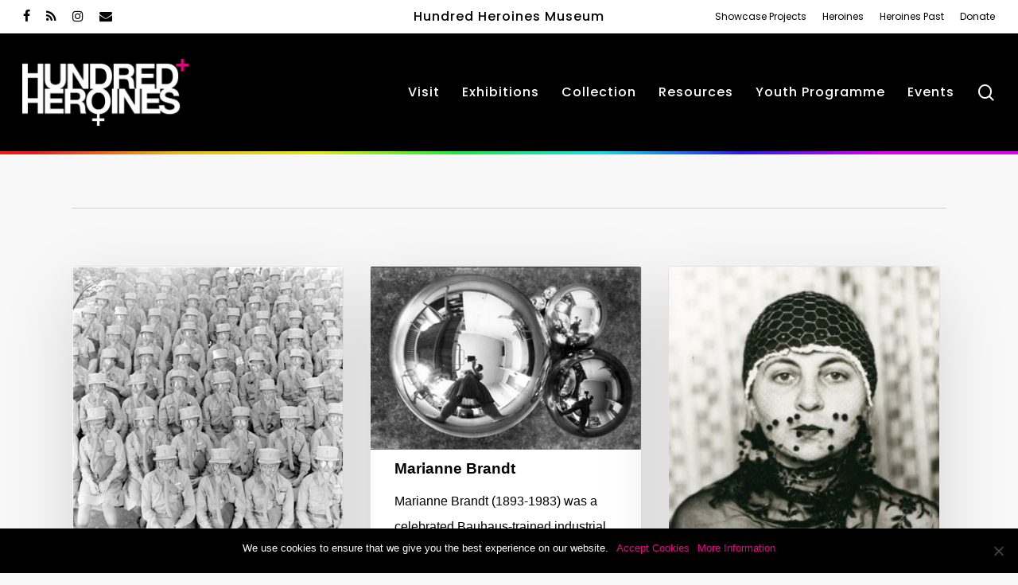

--- FILE ---
content_type: text/html; charset=UTF-8
request_url: https://hundredheroines.org/tag/historical-heroine/page/3/
body_size: 23188
content:
<!doctype html>
<html lang="en-GB" class="no-js">
<head>
	<meta charset="UTF-8">
	<meta name="viewport" content="width=device-width, initial-scale=1, maximum-scale=1, user-scalable=0" /><meta name='robots' content='index, follow, max-image-preview:large, max-snippet:-1, max-video-preview:-1' />
	<style>img:is([sizes="auto" i], [sizes^="auto," i]) { contain-intrinsic-size: 3000px 1500px }</style>
	
	<!-- This site is optimized with the Yoast SEO Premium plugin v24.9 (Yoast SEO v24.9) - https://yoast.com/wordpress/plugins/seo/ -->
	<title>Historical Heroine Archives - Page 3 of 5 - Hundred Heroines</title>
	<link rel="canonical" href="https://hundredheroines.org/tag/historical-heroine/page/3/" />
	<link rel="prev" href="https://hundredheroines.org/tag/historical-heroine/page/2/" />
	<link rel="next" href="https://hundredheroines.org/tag/historical-heroine/page/4/" />
	<meta property="og:locale" content="en_GB" />
	<meta property="og:type" content="article" />
	<meta property="og:title" content="Historical Heroine Archives" />
	<meta property="og:url" content="https://hundredheroines.org/tag/historical-heroine/" />
	<meta property="og:site_name" content="Hundred Heroines" />
	<meta name="twitter:card" content="summary_large_image" />
	<script type="application/ld+json" class="yoast-schema-graph">{"@context":"https://schema.org","@graph":[{"@type":"CollectionPage","@id":"https://hundredheroines.org/tag/historical-heroine/","url":"https://hundredheroines.org/tag/historical-heroine/page/3/","name":"Historical Heroine Archives - Page 3 of 5 - Hundred Heroines","isPartOf":{"@id":"https://hundredheroines.org/#website"},"primaryImageOfPage":{"@id":"https://hundredheroines.org/tag/historical-heroine/page/3/#primaryimage"},"image":{"@id":"https://hundredheroines.org/tag/historical-heroine/page/3/#primaryimage"},"thumbnailUrl":"https://hundredheroines.org/wp-content/uploads/2022/03/Waac_Marie-Hansen_1942_08.png","breadcrumb":{"@id":"https://hundredheroines.org/tag/historical-heroine/page/3/#breadcrumb"},"inLanguage":"en-GB"},{"@type":"ImageObject","inLanguage":"en-GB","@id":"https://hundredheroines.org/tag/historical-heroine/page/3/#primaryimage","url":"https://hundredheroines.org/wp-content/uploads/2022/03/Waac_Marie-Hansen_1942_08.png","contentUrl":"https://hundredheroines.org/wp-content/uploads/2022/03/Waac_Marie-Hansen_1942_08.png","width":786,"height":790,"caption":"Marie Hansen"},{"@type":"BreadcrumbList","@id":"https://hundredheroines.org/tag/historical-heroine/page/3/#breadcrumb","itemListElement":[{"@type":"ListItem","position":1,"name":"Home","item":"https://hundredheroines.org/"},{"@type":"ListItem","position":2,"name":"Historical Heroine"}]},{"@type":"WebSite","@id":"https://hundredheroines.org/#website","url":"https://hundredheroines.org/","name":"Hundred Heroines","description":"Celebrating Women in Photography Today","potentialAction":[{"@type":"SearchAction","target":{"@type":"EntryPoint","urlTemplate":"https://hundredheroines.org/?s={search_term_string}"},"query-input":{"@type":"PropertyValueSpecification","valueRequired":true,"valueName":"search_term_string"}}],"inLanguage":"en-GB"}]}</script>
	<!-- / Yoast SEO Premium plugin. -->


<link rel='dns-prefetch' href='//stats.wp.com' />
<link rel='dns-prefetch' href='//fonts.googleapis.com' />
<link rel='preconnect' href='//c0.wp.com' />
<link rel="alternate" type="application/rss+xml" title="Hundred Heroines &raquo; Feed" href="https://hundredheroines.org/feed/" />
<link rel="alternate" type="application/rss+xml" title="Hundred Heroines &raquo; Historical Heroine Tag Feed" href="https://hundredheroines.org/tag/historical-heroine/feed/" />
<script type="text/javascript">
/* <![CDATA[ */
window._wpemojiSettings = {"baseUrl":"https:\/\/s.w.org\/images\/core\/emoji\/16.0.1\/72x72\/","ext":".png","svgUrl":"https:\/\/s.w.org\/images\/core\/emoji\/16.0.1\/svg\/","svgExt":".svg","source":{"concatemoji":"https:\/\/hundredheroines.org\/wp-includes\/js\/wp-emoji-release.min.js?ver=6.8.3"}};
/*! This file is auto-generated */
!function(s,n){var o,i,e;function c(e){try{var t={supportTests:e,timestamp:(new Date).valueOf()};sessionStorage.setItem(o,JSON.stringify(t))}catch(e){}}function p(e,t,n){e.clearRect(0,0,e.canvas.width,e.canvas.height),e.fillText(t,0,0);var t=new Uint32Array(e.getImageData(0,0,e.canvas.width,e.canvas.height).data),a=(e.clearRect(0,0,e.canvas.width,e.canvas.height),e.fillText(n,0,0),new Uint32Array(e.getImageData(0,0,e.canvas.width,e.canvas.height).data));return t.every(function(e,t){return e===a[t]})}function u(e,t){e.clearRect(0,0,e.canvas.width,e.canvas.height),e.fillText(t,0,0);for(var n=e.getImageData(16,16,1,1),a=0;a<n.data.length;a++)if(0!==n.data[a])return!1;return!0}function f(e,t,n,a){switch(t){case"flag":return n(e,"\ud83c\udff3\ufe0f\u200d\u26a7\ufe0f","\ud83c\udff3\ufe0f\u200b\u26a7\ufe0f")?!1:!n(e,"\ud83c\udde8\ud83c\uddf6","\ud83c\udde8\u200b\ud83c\uddf6")&&!n(e,"\ud83c\udff4\udb40\udc67\udb40\udc62\udb40\udc65\udb40\udc6e\udb40\udc67\udb40\udc7f","\ud83c\udff4\u200b\udb40\udc67\u200b\udb40\udc62\u200b\udb40\udc65\u200b\udb40\udc6e\u200b\udb40\udc67\u200b\udb40\udc7f");case"emoji":return!a(e,"\ud83e\udedf")}return!1}function g(e,t,n,a){var r="undefined"!=typeof WorkerGlobalScope&&self instanceof WorkerGlobalScope?new OffscreenCanvas(300,150):s.createElement("canvas"),o=r.getContext("2d",{willReadFrequently:!0}),i=(o.textBaseline="top",o.font="600 32px Arial",{});return e.forEach(function(e){i[e]=t(o,e,n,a)}),i}function t(e){var t=s.createElement("script");t.src=e,t.defer=!0,s.head.appendChild(t)}"undefined"!=typeof Promise&&(o="wpEmojiSettingsSupports",i=["flag","emoji"],n.supports={everything:!0,everythingExceptFlag:!0},e=new Promise(function(e){s.addEventListener("DOMContentLoaded",e,{once:!0})}),new Promise(function(t){var n=function(){try{var e=JSON.parse(sessionStorage.getItem(o));if("object"==typeof e&&"number"==typeof e.timestamp&&(new Date).valueOf()<e.timestamp+604800&&"object"==typeof e.supportTests)return e.supportTests}catch(e){}return null}();if(!n){if("undefined"!=typeof Worker&&"undefined"!=typeof OffscreenCanvas&&"undefined"!=typeof URL&&URL.createObjectURL&&"undefined"!=typeof Blob)try{var e="postMessage("+g.toString()+"("+[JSON.stringify(i),f.toString(),p.toString(),u.toString()].join(",")+"));",a=new Blob([e],{type:"text/javascript"}),r=new Worker(URL.createObjectURL(a),{name:"wpTestEmojiSupports"});return void(r.onmessage=function(e){c(n=e.data),r.terminate(),t(n)})}catch(e){}c(n=g(i,f,p,u))}t(n)}).then(function(e){for(var t in e)n.supports[t]=e[t],n.supports.everything=n.supports.everything&&n.supports[t],"flag"!==t&&(n.supports.everythingExceptFlag=n.supports.everythingExceptFlag&&n.supports[t]);n.supports.everythingExceptFlag=n.supports.everythingExceptFlag&&!n.supports.flag,n.DOMReady=!1,n.readyCallback=function(){n.DOMReady=!0}}).then(function(){return e}).then(function(){var e;n.supports.everything||(n.readyCallback(),(e=n.source||{}).concatemoji?t(e.concatemoji):e.wpemoji&&e.twemoji&&(t(e.twemoji),t(e.wpemoji)))}))}((window,document),window._wpemojiSettings);
/* ]]> */
</script>
<style id='wp-emoji-styles-inline-css' type='text/css'>

	img.wp-smiley, img.emoji {
		display: inline !important;
		border: none !important;
		box-shadow: none !important;
		height: 1em !important;
		width: 1em !important;
		margin: 0 0.07em !important;
		vertical-align: -0.1em !important;
		background: none !important;
		padding: 0 !important;
	}
</style>
<link rel='stylesheet' id='wp-block-library-css' href='https://c0.wp.com/c/6.8.3/wp-includes/css/dist/block-library/style.min.css' type='text/css' media='all' />
<style id='classic-theme-styles-inline-css' type='text/css'>
/*! This file is auto-generated */
.wp-block-button__link{color:#fff;background-color:#32373c;border-radius:9999px;box-shadow:none;text-decoration:none;padding:calc(.667em + 2px) calc(1.333em + 2px);font-size:1.125em}.wp-block-file__button{background:#32373c;color:#fff;text-decoration:none}
</style>
<link rel='stylesheet' id='mediaelement-css' href='https://c0.wp.com/c/6.8.3/wp-includes/js/mediaelement/mediaelementplayer-legacy.min.css' type='text/css' media='all' />
<link rel='stylesheet' id='wp-mediaelement-css' href='https://c0.wp.com/c/6.8.3/wp-includes/js/mediaelement/wp-mediaelement.min.css' type='text/css' media='all' />
<style id='wp-mediaelement-inline-css' type='text/css'>
body .mejs-container .mejs-controls >.mejs-horizontal-volume-slider{height:26px;width:56px;position:relative;display:block;float:left;}.mejs-controls .mejs-horizontal-volume-slider .mejs-horizontal-volume-total{background:rgba(255,255,255,.33)}.mejs-controls .mejs-button button:focus{outline:none}body[data-button-style*="_rounded"] .mejs-button>button,body[data-button-style^="rounded"] .mejs-controls .mejs-pause button,body .mejs-controls .mejs-pause{border-radius:0!important;}video,audio{visibility:hidden}.mejs-controls .mejs-time-rail .mejs-time-loaded{background-color:rgba(255,255,255,0.3)!important}.mejs-video .mejs-controls .mejs-time-rail{padding-top:12px}.mejs-audio .mejs-controls .mejs-time-rail{padding-top:11px}.mejs-video .mejs-controls .mejs-time-rail .mejs-time-current,.mejs-video .mejs-controls .mejs-time-rail span,.mejs-video .mejs-controls .mejs-time-rail a,.mejs-video .mejs-controls .mejs-time-rail .mejs-time-loaded{height:8px}.mejs-audio .mejs-controls .mejs-time-rail .mejs-time-current,.mejs-audio .mejs-controls .mejs-time-rail span,.mejs-audio .mejs-controls .mejs-time-rail a,.mejs-audio .mejs-controls .mejs-time-rail .mejs-time-loaded{height:8px}#ajax-content-wrap .mejs-container{background-color:transparent;background-image:none!important}.wp-video{margin-bottom:20px;}.wp-video,.mejs-container .mejs-poster img{max-width:none!important;width:100%!important}.wp-video-shortcode.mejs-container .mejs-poster img{visibility:hidden;display:block;margin-bottom:0;}.mejs-container-fullscreen .mejs-poster img{height:100%!important}body .mejs-poster{background-size:cover}body .mejs-container .mejs-controls .mejs-time{opacity:0.8;}body .mejs-controls button{transition:opacity 0.15s ease}body .mejs-controls button:hover,.mejs-controls .mejs-fullscreen-button:hover button{opacity:0.8}#ajax-content-wrap .mejs-controls .mejs-time-rail .mejs-time-total{background-color:rgba(255,255,255,0.25)}.mejs-controls .mejs-horizontal-volume-slider .mejs-horizontal-volume-current{background:transparent!important}body .mejs-controls .mejs-button button{font-size:18px;color:#fff;width:auto;position:relative;display:inline-block;}body .mejs-controls .mejs-button:not(.mejs-replay) button{background-image:none}body .mejs-controls .mejs-button.mejs-replay button{width:20px;}body .mejs-controls button:before{text-decoration:inherit;display:inline-block;speak:none}body .mejs-controls .mejs-play button:before{content:"\e052"}body .mejs-controls .mejs-mute button:before{content:"\e098"}body .mejs-controls .mejs-unmute button:before{content:"\e099"}body .mejs-controls .mejs-fullscreen-button button:before{content:"\e110";font-size:17px}body .mejs-controls .mejs-fullscreen-button.mejs-unfullscreen button:before{content:"\e111"}body .mejs-button.mejs-volume-button{margin-left:5px}body .mejs-controls .mejs-pause{top:2px;left:2px;position:relative;}body .mejs-controls .mejs-pause button{border-left:3px solid #fff;border-right:3px solid #fff;width:9px;height:12px;right:3px;top:2px}#ajax-content-wrap .mejs-container.mejs-audio{height:44px!important;background-color:rgba(0,0,0,1)}#ajax-content-wrap .mejs-container.mejs-audio .mejs-playpause-button{margin-left:0;}body .mejs-container.mejs-audio .mejs-controls{height:42px}body .mejs-container:not(.mejs-audio) .mejs-controls:before{background:linear-gradient(rgba(255,255,255,0) -2%,rgba(0,0,0,0) 35%,rgba(0,0,0,0.04) 44%,rgba(0,0,0,0.8) 100%,rgba(0,0,0,0.6) 100%);position:absolute;bottom:0;left:0;width:100%;height:400%;z-index:11;border-radius:4px;content:" "}body .mfp-wrap .mfp-content .mejs-container:not(.mejs-audio) .mejs-controls:before{border-radius:0;}body .mejs-container .mejs-controls >*{z-index:100;position:relative}body .mejs-container .mejs-controls{background:none!important;height:50px}#ajax-content-wrap .mejs-playpause-button{margin-left:20px}#ajax-content-wrap .mejs-fullscreen-button{margin-right:20px}body .mejs-video .mejs-controls .mejs-time-rail .mejs-time-float{color:#fff;border:none;background-color:transparent}body .mejs-controls .mejs-time-rail .mejs-time-float-corner{border-color:transparent transparent}body .mejs-audio .mejs-controls .mejs-time-rail .mejs-time-float{border:none;background-color:#fff;height:15px;box-shadow:0 2px 12px rgba(0,0,0,0.25)}
</style>
<style id='jetpack-sharing-buttons-style-inline-css' type='text/css'>
.jetpack-sharing-buttons__services-list{display:flex;flex-direction:row;flex-wrap:wrap;gap:0;list-style-type:none;margin:5px;padding:0}.jetpack-sharing-buttons__services-list.has-small-icon-size{font-size:12px}.jetpack-sharing-buttons__services-list.has-normal-icon-size{font-size:16px}.jetpack-sharing-buttons__services-list.has-large-icon-size{font-size:24px}.jetpack-sharing-buttons__services-list.has-huge-icon-size{font-size:36px}@media print{.jetpack-sharing-buttons__services-list{display:none!important}}.editor-styles-wrapper .wp-block-jetpack-sharing-buttons{gap:0;padding-inline-start:0}ul.jetpack-sharing-buttons__services-list.has-background{padding:1.25em 2.375em}
</style>
<style id='global-styles-inline-css' type='text/css'>
:root{--wp--preset--aspect-ratio--square: 1;--wp--preset--aspect-ratio--4-3: 4/3;--wp--preset--aspect-ratio--3-4: 3/4;--wp--preset--aspect-ratio--3-2: 3/2;--wp--preset--aspect-ratio--2-3: 2/3;--wp--preset--aspect-ratio--16-9: 16/9;--wp--preset--aspect-ratio--9-16: 9/16;--wp--preset--color--black: #000000;--wp--preset--color--cyan-bluish-gray: #abb8c3;--wp--preset--color--white: #ffffff;--wp--preset--color--pale-pink: #f78da7;--wp--preset--color--vivid-red: #cf2e2e;--wp--preset--color--luminous-vivid-orange: #ff6900;--wp--preset--color--luminous-vivid-amber: #fcb900;--wp--preset--color--light-green-cyan: #7bdcb5;--wp--preset--color--vivid-green-cyan: #00d084;--wp--preset--color--pale-cyan-blue: #8ed1fc;--wp--preset--color--vivid-cyan-blue: #0693e3;--wp--preset--color--vivid-purple: #9b51e0;--wp--preset--gradient--vivid-cyan-blue-to-vivid-purple: linear-gradient(135deg,rgba(6,147,227,1) 0%,rgb(155,81,224) 100%);--wp--preset--gradient--light-green-cyan-to-vivid-green-cyan: linear-gradient(135deg,rgb(122,220,180) 0%,rgb(0,208,130) 100%);--wp--preset--gradient--luminous-vivid-amber-to-luminous-vivid-orange: linear-gradient(135deg,rgba(252,185,0,1) 0%,rgba(255,105,0,1) 100%);--wp--preset--gradient--luminous-vivid-orange-to-vivid-red: linear-gradient(135deg,rgba(255,105,0,1) 0%,rgb(207,46,46) 100%);--wp--preset--gradient--very-light-gray-to-cyan-bluish-gray: linear-gradient(135deg,rgb(238,238,238) 0%,rgb(169,184,195) 100%);--wp--preset--gradient--cool-to-warm-spectrum: linear-gradient(135deg,rgb(74,234,220) 0%,rgb(151,120,209) 20%,rgb(207,42,186) 40%,rgb(238,44,130) 60%,rgb(251,105,98) 80%,rgb(254,248,76) 100%);--wp--preset--gradient--blush-light-purple: linear-gradient(135deg,rgb(255,206,236) 0%,rgb(152,150,240) 100%);--wp--preset--gradient--blush-bordeaux: linear-gradient(135deg,rgb(254,205,165) 0%,rgb(254,45,45) 50%,rgb(107,0,62) 100%);--wp--preset--gradient--luminous-dusk: linear-gradient(135deg,rgb(255,203,112) 0%,rgb(199,81,192) 50%,rgb(65,88,208) 100%);--wp--preset--gradient--pale-ocean: linear-gradient(135deg,rgb(255,245,203) 0%,rgb(182,227,212) 50%,rgb(51,167,181) 100%);--wp--preset--gradient--electric-grass: linear-gradient(135deg,rgb(202,248,128) 0%,rgb(113,206,126) 100%);--wp--preset--gradient--midnight: linear-gradient(135deg,rgb(2,3,129) 0%,rgb(40,116,252) 100%);--wp--preset--font-size--small: 13px;--wp--preset--font-size--medium: 20px;--wp--preset--font-size--large: 36px;--wp--preset--font-size--x-large: 42px;--wp--preset--spacing--20: 0.44rem;--wp--preset--spacing--30: 0.67rem;--wp--preset--spacing--40: 1rem;--wp--preset--spacing--50: 1.5rem;--wp--preset--spacing--60: 2.25rem;--wp--preset--spacing--70: 3.38rem;--wp--preset--spacing--80: 5.06rem;--wp--preset--shadow--natural: 6px 6px 9px rgba(0, 0, 0, 0.2);--wp--preset--shadow--deep: 12px 12px 50px rgba(0, 0, 0, 0.4);--wp--preset--shadow--sharp: 6px 6px 0px rgba(0, 0, 0, 0.2);--wp--preset--shadow--outlined: 6px 6px 0px -3px rgba(255, 255, 255, 1), 6px 6px rgba(0, 0, 0, 1);--wp--preset--shadow--crisp: 6px 6px 0px rgba(0, 0, 0, 1);}:where(.is-layout-flex){gap: 0.5em;}:where(.is-layout-grid){gap: 0.5em;}body .is-layout-flex{display: flex;}.is-layout-flex{flex-wrap: wrap;align-items: center;}.is-layout-flex > :is(*, div){margin: 0;}body .is-layout-grid{display: grid;}.is-layout-grid > :is(*, div){margin: 0;}:where(.wp-block-columns.is-layout-flex){gap: 2em;}:where(.wp-block-columns.is-layout-grid){gap: 2em;}:where(.wp-block-post-template.is-layout-flex){gap: 1.25em;}:where(.wp-block-post-template.is-layout-grid){gap: 1.25em;}.has-black-color{color: var(--wp--preset--color--black) !important;}.has-cyan-bluish-gray-color{color: var(--wp--preset--color--cyan-bluish-gray) !important;}.has-white-color{color: var(--wp--preset--color--white) !important;}.has-pale-pink-color{color: var(--wp--preset--color--pale-pink) !important;}.has-vivid-red-color{color: var(--wp--preset--color--vivid-red) !important;}.has-luminous-vivid-orange-color{color: var(--wp--preset--color--luminous-vivid-orange) !important;}.has-luminous-vivid-amber-color{color: var(--wp--preset--color--luminous-vivid-amber) !important;}.has-light-green-cyan-color{color: var(--wp--preset--color--light-green-cyan) !important;}.has-vivid-green-cyan-color{color: var(--wp--preset--color--vivid-green-cyan) !important;}.has-pale-cyan-blue-color{color: var(--wp--preset--color--pale-cyan-blue) !important;}.has-vivid-cyan-blue-color{color: var(--wp--preset--color--vivid-cyan-blue) !important;}.has-vivid-purple-color{color: var(--wp--preset--color--vivid-purple) !important;}.has-black-background-color{background-color: var(--wp--preset--color--black) !important;}.has-cyan-bluish-gray-background-color{background-color: var(--wp--preset--color--cyan-bluish-gray) !important;}.has-white-background-color{background-color: var(--wp--preset--color--white) !important;}.has-pale-pink-background-color{background-color: var(--wp--preset--color--pale-pink) !important;}.has-vivid-red-background-color{background-color: var(--wp--preset--color--vivid-red) !important;}.has-luminous-vivid-orange-background-color{background-color: var(--wp--preset--color--luminous-vivid-orange) !important;}.has-luminous-vivid-amber-background-color{background-color: var(--wp--preset--color--luminous-vivid-amber) !important;}.has-light-green-cyan-background-color{background-color: var(--wp--preset--color--light-green-cyan) !important;}.has-vivid-green-cyan-background-color{background-color: var(--wp--preset--color--vivid-green-cyan) !important;}.has-pale-cyan-blue-background-color{background-color: var(--wp--preset--color--pale-cyan-blue) !important;}.has-vivid-cyan-blue-background-color{background-color: var(--wp--preset--color--vivid-cyan-blue) !important;}.has-vivid-purple-background-color{background-color: var(--wp--preset--color--vivid-purple) !important;}.has-black-border-color{border-color: var(--wp--preset--color--black) !important;}.has-cyan-bluish-gray-border-color{border-color: var(--wp--preset--color--cyan-bluish-gray) !important;}.has-white-border-color{border-color: var(--wp--preset--color--white) !important;}.has-pale-pink-border-color{border-color: var(--wp--preset--color--pale-pink) !important;}.has-vivid-red-border-color{border-color: var(--wp--preset--color--vivid-red) !important;}.has-luminous-vivid-orange-border-color{border-color: var(--wp--preset--color--luminous-vivid-orange) !important;}.has-luminous-vivid-amber-border-color{border-color: var(--wp--preset--color--luminous-vivid-amber) !important;}.has-light-green-cyan-border-color{border-color: var(--wp--preset--color--light-green-cyan) !important;}.has-vivid-green-cyan-border-color{border-color: var(--wp--preset--color--vivid-green-cyan) !important;}.has-pale-cyan-blue-border-color{border-color: var(--wp--preset--color--pale-cyan-blue) !important;}.has-vivid-cyan-blue-border-color{border-color: var(--wp--preset--color--vivid-cyan-blue) !important;}.has-vivid-purple-border-color{border-color: var(--wp--preset--color--vivid-purple) !important;}.has-vivid-cyan-blue-to-vivid-purple-gradient-background{background: var(--wp--preset--gradient--vivid-cyan-blue-to-vivid-purple) !important;}.has-light-green-cyan-to-vivid-green-cyan-gradient-background{background: var(--wp--preset--gradient--light-green-cyan-to-vivid-green-cyan) !important;}.has-luminous-vivid-amber-to-luminous-vivid-orange-gradient-background{background: var(--wp--preset--gradient--luminous-vivid-amber-to-luminous-vivid-orange) !important;}.has-luminous-vivid-orange-to-vivid-red-gradient-background{background: var(--wp--preset--gradient--luminous-vivid-orange-to-vivid-red) !important;}.has-very-light-gray-to-cyan-bluish-gray-gradient-background{background: var(--wp--preset--gradient--very-light-gray-to-cyan-bluish-gray) !important;}.has-cool-to-warm-spectrum-gradient-background{background: var(--wp--preset--gradient--cool-to-warm-spectrum) !important;}.has-blush-light-purple-gradient-background{background: var(--wp--preset--gradient--blush-light-purple) !important;}.has-blush-bordeaux-gradient-background{background: var(--wp--preset--gradient--blush-bordeaux) !important;}.has-luminous-dusk-gradient-background{background: var(--wp--preset--gradient--luminous-dusk) !important;}.has-pale-ocean-gradient-background{background: var(--wp--preset--gradient--pale-ocean) !important;}.has-electric-grass-gradient-background{background: var(--wp--preset--gradient--electric-grass) !important;}.has-midnight-gradient-background{background: var(--wp--preset--gradient--midnight) !important;}.has-small-font-size{font-size: var(--wp--preset--font-size--small) !important;}.has-medium-font-size{font-size: var(--wp--preset--font-size--medium) !important;}.has-large-font-size{font-size: var(--wp--preset--font-size--large) !important;}.has-x-large-font-size{font-size: var(--wp--preset--font-size--x-large) !important;}
:where(.wp-block-post-template.is-layout-flex){gap: 1.25em;}:where(.wp-block-post-template.is-layout-grid){gap: 1.25em;}
:where(.wp-block-columns.is-layout-flex){gap: 2em;}:where(.wp-block-columns.is-layout-grid){gap: 2em;}
:root :where(.wp-block-pullquote){font-size: 1.5em;line-height: 1.6;}
</style>
<link rel='stylesheet' id='cookie-notice-front-css' href='https://hundredheroines.org/wp-content/plugins/cookie-notice/css/front.min.css?ver=2.5.6' type='text/css' media='all' />
<link rel='stylesheet' id='ppc-style-css' href='https://hundredheroines.org/wp-content/plugins/password-protected-categories/assets/css/ppc.css?ver=2.1.19' type='text/css' media='all' />
<link rel='stylesheet' id='wptg-main-style-css' href='https://hundredheroines.org/wp-content/plugins/wp_taxonomy_glossary/assets/css/style.css?ver=1.3' type='text/css' media='all' />
<link rel='stylesheet' id='font-awesome-css' href='https://hundredheroines.org/wp-content/themes/salient/css/font-awesome-legacy.min.css?ver=4.7.1' type='text/css' media='all' />
<link rel='stylesheet' id='salient-grid-system-css' href='https://hundredheroines.org/wp-content/themes/salient/css/build/grid-system.css?ver=14.0.3' type='text/css' media='all' />
<link rel='stylesheet' id='main-styles-css' href='https://hundredheroines.org/wp-content/themes/salient/css/build/style.css?ver=14.0.3' type='text/css' media='all' />
<style id='main-styles-inline-css' type='text/css'>
html:not(.page-trans-loaded) { background-color: #ffffff; }
</style>
<link rel='stylesheet' id='nectar-header-secondary-nav-css' href='https://hundredheroines.org/wp-content/themes/salient/css/build/header/header-secondary-nav.css?ver=14.0.3' type='text/css' media='all' />
<link rel='stylesheet' id='nectar_default_font_open_sans-css' href='https://fonts.googleapis.com/css?family=Open+Sans%3A300%2C400%2C600%2C700&#038;subset=latin%2Clatin-ext' type='text/css' media='all' />
<link rel='stylesheet' id='nectar-blog-masonry-core-css' href='https://hundredheroines.org/wp-content/themes/salient/css/build/blog/masonry-core.css?ver=14.0.3' type='text/css' media='all' />
<link rel='stylesheet' id='responsive-css' href='https://hundredheroines.org/wp-content/themes/salient/css/build/responsive.css?ver=14.0.3' type='text/css' media='all' />
<link rel='stylesheet' id='select2-css' href='https://hundredheroines.org/wp-content/themes/salient/css/build/plugins/select2.css?ver=4.0.1' type='text/css' media='all' />
<link rel='stylesheet' id='skin-material-css' href='https://hundredheroines.org/wp-content/themes/salient/css/build/skin-material.css?ver=14.0.3' type='text/css' media='all' />
<link rel='stylesheet' id='salient-wp-menu-dynamic-css' href='https://hundredheroines.org/wp-content/uploads/salient/menu-dynamic.css?ver=48068' type='text/css' media='all' />
<style id='akismet-widget-style-inline-css' type='text/css'>

			.a-stats {
				--akismet-color-mid-green: #357b49;
				--akismet-color-white: #fff;
				--akismet-color-light-grey: #f6f7f7;

				max-width: 350px;
				width: auto;
			}

			.a-stats * {
				all: unset;
				box-sizing: border-box;
			}

			.a-stats strong {
				font-weight: 600;
			}

			.a-stats a.a-stats__link,
			.a-stats a.a-stats__link:visited,
			.a-stats a.a-stats__link:active {
				background: var(--akismet-color-mid-green);
				border: none;
				box-shadow: none;
				border-radius: 8px;
				color: var(--akismet-color-white);
				cursor: pointer;
				display: block;
				font-family: -apple-system, BlinkMacSystemFont, 'Segoe UI', 'Roboto', 'Oxygen-Sans', 'Ubuntu', 'Cantarell', 'Helvetica Neue', sans-serif;
				font-weight: 500;
				padding: 12px;
				text-align: center;
				text-decoration: none;
				transition: all 0.2s ease;
			}

			/* Extra specificity to deal with TwentyTwentyOne focus style */
			.widget .a-stats a.a-stats__link:focus {
				background: var(--akismet-color-mid-green);
				color: var(--akismet-color-white);
				text-decoration: none;
			}

			.a-stats a.a-stats__link:hover {
				filter: brightness(110%);
				box-shadow: 0 4px 12px rgba(0, 0, 0, 0.06), 0 0 2px rgba(0, 0, 0, 0.16);
			}

			.a-stats .count {
				color: var(--akismet-color-white);
				display: block;
				font-size: 1.5em;
				line-height: 1.4;
				padding: 0 13px;
				white-space: nowrap;
			}
		
</style>
<link rel='stylesheet' id='js_composer_front-css' href='https://hundredheroines.org/wp-content/plugins/js_composer_salient/assets/css/js_composer.min.css?ver=6.7' type='text/css' media='all' />
<link rel='stylesheet' id='dynamic-css-css' href='https://hundredheroines.org/wp-content/themes/salient/css/salient-dynamic-styles.css?ver=65102' type='text/css' media='all' />
<style id='dynamic-css-inline-css' type='text/css'>
.archive.author .row .col.section-title span,.archive.category .row .col.section-title span,.archive.tag .row .col.section-title span,.archive.date .row .col.section-title span{padding-left:0}body.author #page-header-wrap #page-header-bg,body.category #page-header-wrap #page-header-bg,body.tag #page-header-wrap #page-header-bg,body.date #page-header-wrap #page-header-bg{height:auto;padding-top:8%;padding-bottom:8%;}.archive #page-header-wrap{height:auto;}.archive.category .row .col.section-title p,.archive.tag .row .col.section-title p{margin-top:10px;}body[data-bg-header="true"].category .container-wrap,body[data-bg-header="true"].author .container-wrap,body[data-bg-header="true"].date .container-wrap,body[data-bg-header="true"].blog .container-wrap{padding-top:4.1em!important}body[data-bg-header="true"].archive .container-wrap.meta_overlaid_blog,body[data-bg-header="true"].category .container-wrap.meta_overlaid_blog,body[data-bg-header="true"].author .container-wrap.meta_overlaid_blog,body[data-bg-header="true"].date .container-wrap.meta_overlaid_blog{padding-top:0!important;}body.archive #page-header-bg:not(.fullscreen-header) .span_6{position:relative;-webkit-transform:none;transform:none;top:0;}@media only screen and (min-width:1000px){body #ajax-content-wrap.no-scroll{min-height:calc(100vh - 190px);height:calc(100vh - 190px)!important;}}@media only screen and (min-width:1000px){#page-header-wrap.fullscreen-header,#page-header-wrap.fullscreen-header #page-header-bg,html:not(.nectar-box-roll-loaded) .nectar-box-roll > #page-header-bg.fullscreen-header,.nectar_fullscreen_zoom_recent_projects,#nectar_fullscreen_rows:not(.afterLoaded) > div{height:calc(100vh - 189px);}.wpb_row.vc_row-o-full-height.top-level,.wpb_row.vc_row-o-full-height.top-level > .col.span_12{min-height:calc(100vh - 189px);}html:not(.nectar-box-roll-loaded) .nectar-box-roll > #page-header-bg.fullscreen-header{top:190px;}.nectar-slider-wrap[data-fullscreen="true"]:not(.loaded),.nectar-slider-wrap[data-fullscreen="true"]:not(.loaded) .swiper-container{height:calc(100vh - 188px)!important;}.admin-bar .nectar-slider-wrap[data-fullscreen="true"]:not(.loaded),.admin-bar .nectar-slider-wrap[data-fullscreen="true"]:not(.loaded) .swiper-container{height:calc(100vh - 188px - 32px)!important;}}@media only screen and (max-width:999px){.using-mobile-browser #nectar_fullscreen_rows:not(.afterLoaded):not([data-mobile-disable="on"]) > div{height:calc(100vh - 128px);}.using-mobile-browser .wpb_row.vc_row-o-full-height.top-level,.using-mobile-browser .wpb_row.vc_row-o-full-height.top-level > .col.span_12,[data-permanent-transparent="1"].using-mobile-browser .wpb_row.vc_row-o-full-height.top-level,[data-permanent-transparent="1"].using-mobile-browser .wpb_row.vc_row-o-full-height.top-level > .col.span_12{min-height:calc(100vh - 128px);}html:not(.nectar-box-roll-loaded) .nectar-box-roll > #page-header-bg.fullscreen-header,.nectar_fullscreen_zoom_recent_projects,.nectar-slider-wrap[data-fullscreen="true"]:not(.loaded),.nectar-slider-wrap[data-fullscreen="true"]:not(.loaded) .swiper-container,#nectar_fullscreen_rows:not(.afterLoaded):not([data-mobile-disable="on"]) > div{height:calc(100vh - 75px);}.wpb_row.vc_row-o-full-height.top-level,.wpb_row.vc_row-o-full-height.top-level > .col.span_12{min-height:calc(100vh - 75px);}body[data-transparent-header="false"] #ajax-content-wrap.no-scroll{min-height:calc(100vh - 75px);height:calc(100vh - 75px);}}body .container-wrap .wpb_row[data-column-margin="none"]:not(.full-width-section):not(.full-width-content){margin-bottom:0;}body .container-wrap .vc_row-fluid[data-column-margin="none"] > .span_12,body .container-wrap .vc_row-fluid[data-column-margin="none"] .full-page-inner > .container > .span_12,body .container-wrap .vc_row-fluid[data-column-margin="none"] .full-page-inner > .span_12{margin-left:0;margin-right:0;}body .container-wrap .vc_row-fluid[data-column-margin="none"] .wpb_column:not(.child_column),body .container-wrap .inner_row[data-column-margin="none"] .child_column{padding-left:0;padding-right:0;}.wpb_row[data-using-ctc="true"] h1,.wpb_row[data-using-ctc="true"] h2,.wpb_row[data-using-ctc="true"] h3,.wpb_row[data-using-ctc="true"] h4,.wpb_row[data-using-ctc="true"] h5,.wpb_row[data-using-ctc="true"] h6{color:inherit}@media only screen and (max-width:999px){.vc_row.top_padding_tablet_32px{padding-top:32px!important;}}@media only screen and (max-width:999px){.vc_row.bottom_padding_tablet_32px{padding-bottom:32px!important;}}.wpb_column.el_spacing_0px > .vc_column-inner > .wpb_wrapper > div:not(:last-child){margin-bottom:0;}.img-with-aniamtion-wrap[data-border-radius="none"] .img-with-animation,.img-with-aniamtion-wrap[data-border-radius="none"] .hover-wrap{border-radius:none;}@media only screen and (max-width:690px){.wpb_column.force-phone-text-align-left,.wpb_column.force-phone-text-align-left .col{text-align:left!important;}.wpb_column.force-phone-text-align-right,.wpb_column.force-phone-text-align-right .col{text-align:right!important;}.wpb_column.force-phone-text-align-center,.wpb_column.force-phone-text-align-center .col,.wpb_column.force-phone-text-align-center .vc_custom_heading,.wpb_column.force-phone-text-align-center .nectar-cta{text-align:center!important;}.wpb_column.force-phone-text-align-center .img-with-aniamtion-wrap img{display:inline-block;}}@media only screen and (max-width:690px){.vc_row.bottom_padding_phone_24px{padding-bottom:24px!important;}}@media only screen and (max-width:690px){.vc_row.top_padding_phone_24px{padding-top:24px!important;}}.screen-reader-text,.nectar-skip-to-content:not(:focus){border:0;clip:rect(1px,1px,1px,1px);clip-path:inset(50%);height:1px;margin:-1px;overflow:hidden;padding:0;position:absolute!important;width:1px;word-wrap:normal!important;}
.post-area.masonry article.post .post-content, .post-area.featured_img_left article.post .post-content{padding-left:0px!important; border: solid 0.32px #e2e2e2!important;}
body[data-header-format="left-header"][data-header-resize="0"] .container-wrap {padding-top:0px!important; padding-bottom:60px}

#sidebar .widget.widget_categories li, #sidebar .widget.widget_pages li, #sidebar .widget.widget_nav_menu li
{
	background-color:#161616!important;
	color:#ffffff!important;
	padding:10px 14px!important;
	margin-bottom:4px!important;
	border-radius:2px!important;
}
.project-title {display:none!important;}
.single-portfolio #full_width_portfolio .span_12{padding-right:0px; margin-top:0px;}
.bottom_controls {display:none!important;}

/* Control the look and feel of the line items in the footer */
#footer-outer .widget.widget_categories li, #footer-outer .widget.widget_pages li, #footer-outer .widget.widget_nav_menu li 
{
	background-color:#161616!important;
	padding:10px 14px!important;
	margin-bottom:4px!important;
	border-radius:2px!important;
}

/* Styling the Blog feed with left aligned featured image */
.post-area.featured_img_left .article-content-wrap 
{
	background-color:#161616!important;
	padding:14px!important;
	border-radius:3px!important;
}

/* reducing the margin between blog posts across 3/4 page */
.post-area.featured_img_left.span_12 article 
{
	margin-bottom:32px!important;
}

/* For Blog page */
body .meta-author {
    display: none !important;
}
body .meta-category {
    display: none !important;
}
body .meta-comment-count {
    display: none !important;
}
/* For Blog Single Pages */
body #single-below-header {
    display: none !important;
}
/* hide date and love on masonry blog */
body #post-area.masonry article.post .post-meta {
    display: none!important;
}
article.post .content-inner {
    border-bottom: none;
}

.nectar-love-wrap {display: none!important;}

.tg-item .tg-cats-holder *, .tg-item .tg-item-excerpt, .tg-item .tg-item-title, .tg-item .tg-item-title a {
  hyphens: none!important;
}

p {
  hyphens: none!important;
}

/* .featured-row {border:solid 1px #ededed!important;} */

.donate_btn {width:100%;}

body #search-outer #search input[type="text"] {border-bottom: 4px solid #E60684!important;
}

.alphabet {
    list-style-type: none;
    padding:0;
    cursor: pointer;
    width:100%;
}

.alphabet li {
    float:left;
    margin:2px;
    text-align:center!important;
    font-weight:600;
    padding:2px;
    font-size: 14px;
    -moz-box-sizing:border-box;
    color:black;
    display:table-cell;
    -webkit-box-sizing:border-box;
    -moz-box-sizing:border-box;
    box-sizing:border-box;
    background-color:#e84040;
    color:white;
    border-radius:2px;
    width:40px;
}

.alphabet li:last-child {
    border-right: none;
}

.alphabet li:hover {
    color:white;
    background-color: #e2e2e2;
}

.main-content ul, .main-content ol {
    margin-left: 30px;
    margin-bottom: 30px;

}

.row .col .team-member h4 {
margin-bottom: 0px;
padding-top: 14px;
}

.cn-button.bootstrap {background:#e60684!important; background-image:none!important;}

.post-area.masonry { margin-top: 32px!important;}

/* Hide Standard Tag Archive Header */
.tag .row .col.section-title .subheader{display: none;} 
.tag .row .col.section-title h1 {display: none;}

body.single-post .content-inner > .post-tags {
margin-top: 60px;
text-align: center;
}

.nectar-shop-header {padding-top:64px;}
/* #header-outer .cart-menu .cart-icon-wrap .icon-salient-cart {color:#000000!important;} */
.single-product .product[data-gallery-style="ios_slider"] > .single-product-main-image {background: #414141; padding: 32px; border-radius: 4px;}
.woocommerce .woocommerce-breadcrumb { margin: 0 0 1em; padding: 0; font-size: 1em; color: #414141; }
.woocommerce-cart-form {padding-top:64px;}
#header-outer {border-bottom:solid 4px; border-image: linear-gradient(124deg, #ff2400, #e81d1d, #e8b71d, #e3e81d, #1de840, #1ddde8, #2b1de8, #dd00f3, #dd00f3) 4;}

.wwp-vc-breadcrumbs {font-size: 16px!important;}

.wwp-vc-breadcrumbs.triangle li:last-child {
    pointer-events: none;
    cursor: default;
    text-decoration: none;
    padding: 10px 24px 10px 55px!important;
    color: white;
    position: relative;
    display: block;
    float: left;
    border-radius:4px;
}

.main-content ul, .main-content ol {margin-left: 0px; margin-bottom: 30px;}
.evo_search_bar{height: 64px!important;}
.evo_search_bar_in{height: 42px!important;}

.single .heading-title[data-header-style=default_minimal] h1, body[data-ext-responsive=true].single-post #page-header-bg[data-post-hs=default_minimal] h1 {padding: 0px 0 20px 0;}
.bootcamp-winter-2022, .bootcamp-portal, .bootcamp-resources {visibility:hidden;}

.wpb_gallery .nectar-flickity .flickity-slider .cell .item-meta p {line-height: 1.5em;font-size: 0.72em;}
.wpb_gallery .nectar-flickity .flickity-slider .cell .item-meta h4 {
    margin-bottom: 5px; font-size: 12px; font-weight: 400 !important; line-height: 20px;}
</style>
<link rel='stylesheet' id='salient-child-style-css' href='https://hundredheroines.org/wp-content/themes/hundred-heroines/style.css?ver=14.0.3' type='text/css' media='all' />
<link rel='stylesheet' id='the-grid-css' href='https://hundredheroines.org/wp-content/plugins/the-grid/frontend/assets/css/the-grid.min.css?ver=2.8.0' type='text/css' media='all' />
<style id='the-grid-inline-css' type='text/css'>
.tolb-holder{background:rgba(0,0,0,0.8)}.tolb-holder .tolb-close,.tolb-holder .tolb-title,.tolb-holder .tolb-counter,.tolb-holder .tolb-next i,.tolb-holder .tolb-prev i{color:#ffffff}.tolb-holder .tolb-load{border-color:rgba(1,0,0,0.2);border-left:3px solid #ffffff}
.to-heart-icon,.to-heart-icon svg,.to-post-like,.to-post-like .to-like-count{position:relative;display:inline-block}.to-post-like{width:auto;cursor:pointer;font-weight:400}.to-heart-icon{float:left;margin:0 4px 0 0}.to-heart-icon svg{overflow:visible;width:15px;height:14px}.to-heart-icon g{-webkit-transform:scale(1);transform:scale(1)}.to-heart-icon path{-webkit-transform:scale(1);transform:scale(1);transition:fill .4s ease,stroke .4s ease}.no-liked .to-heart-icon path{fill:#999;stroke:#999}.empty-heart .to-heart-icon path{fill:transparent!important;stroke:#999}.liked .to-heart-icon path,.to-heart-icon svg:hover path{fill:#ff6863!important;stroke:#ff6863!important}@keyframes heartBeat{0%{transform:scale(1)}20%{transform:scale(.8)}30%{transform:scale(.95)}45%{transform:scale(.75)}50%{transform:scale(.85)}100%{transform:scale(.9)}}@-webkit-keyframes heartBeat{0%,100%,50%{-webkit-transform:scale(1)}20%{-webkit-transform:scale(.8)}30%{-webkit-transform:scale(.95)}45%{-webkit-transform:scale(.75)}}.heart-pulse g{-webkit-animation-name:heartBeat;animation-name:heartBeat;-webkit-animation-duration:1s;animation-duration:1s;-webkit-animation-iteration-count:infinite;animation-iteration-count:infinite;-webkit-transform-origin:50% 50%;transform-origin:50% 50%}.to-post-like a{color:inherit!important;fill:inherit!important;stroke:inherit!important}
</style>
<link rel='stylesheet' id='redux-google-fonts-salient_redux-css' href='https://fonts.googleapis.com/css?family=Poppins%3A500%2C400&#038;ver=1765362635' type='text/css' media='all' />
<script type="text/javascript" id="cookie-notice-front-js-before">
/* <![CDATA[ */
var cnArgs = {"ajaxUrl":"https:\/\/hundredheroines.org\/wp-admin\/admin-ajax.php","nonce":"cd4416a028","hideEffect":"fade","position":"bottom","onScroll":false,"onScrollOffset":100,"onClick":false,"cookieName":"cookie_notice_accepted","cookieTime":2592000,"cookieTimeRejected":2592000,"globalCookie":false,"redirection":false,"cache":false,"revokeCookies":false,"revokeCookiesOpt":"automatic"};
/* ]]> */
</script>
<script type="text/javascript" src="https://hundredheroines.org/wp-content/plugins/cookie-notice/js/front.min.js?ver=2.5.6" id="cookie-notice-front-js"></script>
<script type="text/javascript" src="https://c0.wp.com/c/6.8.3/wp-includes/js/jquery/jquery.min.js" id="jquery-core-js"></script>
<script type="text/javascript" src="https://c0.wp.com/c/6.8.3/wp-includes/js/jquery/jquery-migrate.min.js" id="jquery-migrate-js"></script>
<script type="text/javascript" src="//hundredheroines.org/wp-content/plugins/revslider/sr6/assets/js/rbtools.min.js?ver=6.7.5" async id="tp-tools-js"></script>
<script type="text/javascript" src="//hundredheroines.org/wp-content/plugins/revslider/sr6/assets/js/rs6.min.js?ver=6.7.9" async id="revmin-js"></script>
<script type="text/javascript" src="https://hundredheroines.org/wp-content/plugins/wp_taxonomy_glossary/assets/js/mixitup.min.js?ver=1.3" id="wptg-mixitup-script-js"></script>
<script type="text/javascript" src="https://hundredheroines.org/wp-content/plugins/wp_taxonomy_glossary/assets/js/scripts.js?ver=1.3" id="wptg-main-script-js"></script>
<link rel="https://api.w.org/" href="https://hundredheroines.org/wp-json/" /><link rel="alternate" title="JSON" type="application/json" href="https://hundredheroines.org/wp-json/wp/v2/tags/459" /><link rel="EditURI" type="application/rsd+xml" title="RSD" href="https://hundredheroines.org/xmlrpc.php?rsd" />
<style type="text/css">
				.wptg-list-block h3 {
					background-color:#f4f4f4;
					color:#777777;
					;
				}
			</style>	<style>img#wpstats{display:none}</style>
		<script type="text/javascript"> var root = document.getElementsByTagName( "html" )[0]; root.setAttribute( "class", "js" ); </script><!-- Global site tag (gtag.js) - Google Analytics -->
<script async src="https://www.googletagmanager.com/gtag/js?id=UA-172430873-1"></script>
<script>
  window.dataLayer = window.dataLayer || [];
  function gtag(){dataLayer.push(arguments);}
  gtag('js', new Date());

  gtag('config', 'UA-172430873-1');
</script><meta name="generator" content="Powered by WPBakery Page Builder - drag and drop page builder for WordPress."/>
<meta name="generator" content="Powered by Slider Revolution 6.7.9 - responsive, Mobile-Friendly Slider Plugin for WordPress with comfortable drag and drop interface." />
<link rel="icon" href="https://hundredheroines.org/wp-content/uploads/2020/01/cropped-HHFavicon-32x32.jpg" sizes="32x32" />
<link rel="icon" href="https://hundredheroines.org/wp-content/uploads/2020/01/cropped-HHFavicon-192x192.jpg" sizes="192x192" />
<link rel="apple-touch-icon" href="https://hundredheroines.org/wp-content/uploads/2020/01/cropped-HHFavicon-180x180.jpg" />
<meta name="msapplication-TileImage" content="https://hundredheroines.org/wp-content/uploads/2020/01/cropped-HHFavicon-270x270.jpg" />
<script>function setREVStartSize(e){
			//window.requestAnimationFrame(function() {
				window.RSIW = window.RSIW===undefined ? window.innerWidth : window.RSIW;
				window.RSIH = window.RSIH===undefined ? window.innerHeight : window.RSIH;
				try {
					var pw = document.getElementById(e.c).parentNode.offsetWidth,
						newh;
					pw = pw===0 || isNaN(pw) || (e.l=="fullwidth" || e.layout=="fullwidth") ? window.RSIW : pw;
					e.tabw = e.tabw===undefined ? 0 : parseInt(e.tabw);
					e.thumbw = e.thumbw===undefined ? 0 : parseInt(e.thumbw);
					e.tabh = e.tabh===undefined ? 0 : parseInt(e.tabh);
					e.thumbh = e.thumbh===undefined ? 0 : parseInt(e.thumbh);
					e.tabhide = e.tabhide===undefined ? 0 : parseInt(e.tabhide);
					e.thumbhide = e.thumbhide===undefined ? 0 : parseInt(e.thumbhide);
					e.mh = e.mh===undefined || e.mh=="" || e.mh==="auto" ? 0 : parseInt(e.mh,0);
					if(e.layout==="fullscreen" || e.l==="fullscreen")
						newh = Math.max(e.mh,window.RSIH);
					else{
						e.gw = Array.isArray(e.gw) ? e.gw : [e.gw];
						for (var i in e.rl) if (e.gw[i]===undefined || e.gw[i]===0) e.gw[i] = e.gw[i-1];
						e.gh = e.el===undefined || e.el==="" || (Array.isArray(e.el) && e.el.length==0)? e.gh : e.el;
						e.gh = Array.isArray(e.gh) ? e.gh : [e.gh];
						for (var i in e.rl) if (e.gh[i]===undefined || e.gh[i]===0) e.gh[i] = e.gh[i-1];
											
						var nl = new Array(e.rl.length),
							ix = 0,
							sl;
						e.tabw = e.tabhide>=pw ? 0 : e.tabw;
						e.thumbw = e.thumbhide>=pw ? 0 : e.thumbw;
						e.tabh = e.tabhide>=pw ? 0 : e.tabh;
						e.thumbh = e.thumbhide>=pw ? 0 : e.thumbh;
						for (var i in e.rl) nl[i] = e.rl[i]<window.RSIW ? 0 : e.rl[i];
						sl = nl[0];
						for (var i in nl) if (sl>nl[i] && nl[i]>0) { sl = nl[i]; ix=i;}
						var m = pw>(e.gw[ix]+e.tabw+e.thumbw) ? 1 : (pw-(e.tabw+e.thumbw)) / (e.gw[ix]);
						newh =  (e.gh[ix] * m) + (e.tabh + e.thumbh);
					}
					var el = document.getElementById(e.c);
					if (el!==null && el) el.style.height = newh+"px";
					el = document.getElementById(e.c+"_wrapper");
					if (el!==null && el) {
						el.style.height = newh+"px";
						el.style.display = "block";
					}
				} catch(e){
					console.log("Failure at Presize of Slider:" + e)
				}
			//});
		  };</script>
<noscript><style> .wpb_animate_when_almost_visible { opacity: 1; }</style></noscript></head><body class="archive paged tag tag-historical-heroine tag-459 paged-3 tag-paged-3 wp-theme-salient wp-child-theme-hundred-heroines cookies-not-set nectar-auto-lightbox material wpb-js-composer js-comp-ver-6.7 vc_responsive" data-footer-reveal="false" data-footer-reveal-shadow="none" data-header-format="default" data-body-border="off" data-boxed-style="" data-header-breakpoint="1000" data-dropdown-style="minimal" data-cae="easeOutCubic" data-cad="750" data-megamenu-width="full-width" data-aie="none" data-ls="fancybox" data-apte="standard" data-hhun="0" data-fancy-form-rcs="1" data-form-style="default" data-form-submit="regular" data-is="minimal" data-button-style="slightly_rounded" data-user-account-button="false" data-flex-cols="true" data-col-gap="default" data-header-inherit-rc="false" data-header-search="true" data-animated-anchors="true" data-ajax-transitions="true" data-full-width-header="true" data-slide-out-widget-area="true" data-slide-out-widget-area-style="fullscreen-split" data-user-set-ocm="off" data-loading-animation="spin" data-bg-header="false" data-responsive="1" data-ext-responsive="true" data-ext-padding="90" data-header-resize="1" data-header-color="custom" data-transparent-header="false" data-cart="false" data-remove-m-parallax="" data-remove-m-video-bgs="" data-m-animate="0" data-force-header-trans-color="light" data-smooth-scrolling="0" data-permanent-transparent="false" >
	
	<script type="text/javascript">
	 (function(window, document) {

		 if(navigator.userAgent.match(/(Android|iPod|iPhone|iPad|BlackBerry|IEMobile|Opera Mini)/)) {
			 document.body.className += " using-mobile-browser mobile ";
		 }

		 if( !("ontouchstart" in window) ) {

			 var body = document.querySelector("body");
			 var winW = window.innerWidth;
			 var bodyW = body.clientWidth;

			 if (winW > bodyW + 4) {
				 body.setAttribute("style", "--scroll-bar-w: " + (winW - bodyW - 4) + "px");
			 } else {
				 body.setAttribute("style", "--scroll-bar-w: 0px");
			 }
		 }

	 })(window, document);
   </script><a href="#ajax-content-wrap" class="nectar-skip-to-content">Skip to main content</a><div class="ocm-effect-wrap"><div class="ocm-effect-wrap-inner"><div id="ajax-loading-screen" data-disable-mobile="1" data-disable-fade-on-click="0" data-effect="standard" data-method="standard"><div class="loading-icon spin"><div class="material-icon">
									 <div class="spinner">
										 <div class="right-side"><div class="bar"></div></div>
										 <div class="left-side"><div class="bar"></div></div>
									 </div>
									 <div class="spinner color-2">
										 <div class="right-side"><div class="bar"></div></div>
										 <div class="left-side"><div class="bar"></div></div>
									 </div>
								 </div></div></div>	
	<div id="header-space"  data-header-mobile-fixed='1'></div> 
	
		<div id="header-outer" data-has-menu="true" data-has-buttons="yes" data-header-button_style="default" data-using-pr-menu="false" data-mobile-fixed="1" data-ptnm="false" data-lhe="animated_underline" data-user-set-bg="#000000" data-format="default" data-permanent-transparent="false" data-megamenu-rt="0" data-remove-fixed="0" data-header-resize="1" data-cart="false" data-transparency-option="0" data-box-shadow="small" data-shrink-num="6" data-using-secondary="1" data-using-logo="1" data-logo-height="84" data-m-logo-height="52" data-padding="32" data-full-width="true" data-condense="false" >
			
	<div id="header-secondary-outer" class="default" data-mobile="default" data-remove-fixed="0" data-lhe="animated_underline" data-secondary-text="true" data-full-width="true" data-mobile-fixed="1" data-permanent-transparent="false" >
		<div class="container">
			<nav>
				<ul id="social"><li><a target="_blank" rel="noopener" href="https://www.facebook.com/HundredHeroines/"><span class="screen-reader-text">facebook</span><i class="fa fa-facebook" aria-hidden="true"></i> </a></li><li><a target="_blank" rel="noopener" href="https://hundredheroines.org/feed/rss/"><span class="screen-reader-text">RSS</span><i class="fa fa-rss" aria-hidden="true"></i> </a></li><li><a target="_blank" rel="noopener" href="https://www.instagram.com/hundredheroines/"><span class="screen-reader-text">instagram</span><i class="fa fa-instagram" aria-hidden="true"></i> </a></li><li><a  href="mailto:hello@hundredheroines.org"><span class="screen-reader-text">email</span><i class="fa fa-envelope" aria-hidden="true"></i> </a></li></ul><div class="nectar-center-text">Hundred Heroines Museum</div>					<ul class="sf-menu">
						<li id="menu-item-42044" class="menu-item menu-item-type-post_type menu-item-object-page nectar-regular-menu-item menu-item-42044"><a href="https://hundredheroines.org/showcase-projects/"><span class="menu-title-text">Showcase Projects</span></a></li>
<li id="menu-item-42024" class="menu-item menu-item-type-custom menu-item-object-custom nectar-regular-menu-item menu-item-42024"><a href="https://hundredheroines.org/all-heroines/"><span class="menu-title-text">Heroines</span></a></li>
<li id="menu-item-42020" class="menu-item menu-item-type-post_type menu-item-object-page nectar-regular-menu-item menu-item-42020"><a href="https://hundredheroines.org/heroines-past/"><span class="menu-title-text">Heroines Past</span></a></li>
<li id="menu-item-42025" class="menu-item menu-item-type-post_type menu-item-object-page nectar-regular-menu-item menu-item-42025"><a href="https://hundredheroines.org/donate/"><span class="menu-title-text">Donate</span></a></li>
					</ul>
									
			</nav>
		</div>
	</div>
	

<div id="search-outer" class="nectar">
	<div id="search">
		<div class="container">
			 <div id="search-box">
				 <div class="inner-wrap">
					 <div class="col span_12">
						  <form role="search" action="https://hundredheroines.org/" method="GET">
														 <input type="text" name="s"  value="" aria-label="Search" placeholder="Search" />
							 
						<span>Hit enter to search or ESC to close</span>
												</form>
					</div><!--/span_12-->
				</div><!--/inner-wrap-->
			 </div><!--/search-box-->
			 <div id="close"><a href="#"><span class="screen-reader-text">Close Search</span>
				<span class="close-wrap"> <span class="close-line close-line1"></span> <span class="close-line close-line2"></span> </span>				 </a></div>
		 </div><!--/container-->
	</div><!--/search-->
</div><!--/search-outer-->

<header id="top">
	<div class="container">
		<div class="row">
			<div class="col span_3">
								<a id="logo" href="https://hundredheroines.org" data-supplied-ml-starting-dark="false" data-supplied-ml-starting="false" data-supplied-ml="true" >
					<img class="stnd skip-lazy default-logo dark-version" width="" height="" alt="Hundred Heroines" src="https://hundredheroines.org/wp-content/uploads/2022/07/HH-Logo-White.png" srcset="https://hundredheroines.org/wp-content/uploads/2022/07/HH-Logo-White.png 1x, https://hundredheroines.org/wp-content/uploads/2020/01/HH.png 2x" /><img class="mobile-only-logo skip-lazy" alt="Hundred Heroines" width="844" height="339" src="https://hundredheroines.org/wp-content/uploads/2022/07/HH-Logo-White.png" />				</a>
							</div><!--/span_3-->

			<div class="col span_9 col_last">
									<div class="nectar-mobile-only mobile-header"><div class="inner"></div></div>
									<a class="mobile-search" href="#searchbox"><span class="nectar-icon icon-salient-search" aria-hidden="true"></span><span class="screen-reader-text">search</span></a>
														<div class="slide-out-widget-area-toggle mobile-icon fullscreen-split" data-custom-color="false" data-icon-animation="simple-transform">
						<div> <a href="#sidewidgetarea" aria-label="Navigation Menu" aria-expanded="false" class="closed using-label">
							<i class="label">Menu</i><span aria-hidden="true"> <i class="lines-button x2"> <i class="lines"></i> </i> </span>
						</a></div>
					</div>
				
									<nav>
													<ul class="sf-menu">
								<li id="menu-item-42013" class="menu-item menu-item-type-post_type menu-item-object-page nectar-regular-menu-item menu-item-42013"><a href="https://hundredheroines.org/contact/"><span class="menu-title-text">Visit</span></a></li>
<li id="menu-item-42014" class="menu-item menu-item-type-post_type menu-item-object-page nectar-regular-menu-item menu-item-42014"><a href="https://hundredheroines.org/exhibitions/"><span class="menu-title-text">Exhibitions</span></a></li>
<li id="menu-item-42015" class="menu-item menu-item-type-post_type menu-item-object-page nectar-regular-menu-item menu-item-42015"><a href="https://hundredheroines.org/heroines-collection/"><span class="menu-title-text">Collection</span></a></li>
<li id="menu-item-42016" class="menu-item menu-item-type-post_type menu-item-object-page nectar-regular-menu-item menu-item-42016"><a href="https://hundredheroines.org/online-resources/"><span class="menu-title-text">Resources</span></a></li>
<li id="menu-item-42017" class="menu-item menu-item-type-post_type menu-item-object-page nectar-regular-menu-item menu-item-42017"><a href="https://hundredheroines.org/youth-programme/"><span class="menu-title-text">Youth Programme</span></a></li>
<li id="menu-item-42018" class="menu-item menu-item-type-post_type menu-item-object-page nectar-regular-menu-item menu-item-42018"><a href="https://hundredheroines.org/museum-calendar/"><span class="menu-title-text">Events</span></a></li>
							</ul>
													<ul class="buttons sf-menu" data-user-set-ocm="off">

								<li id="search-btn"><div><a href="#searchbox"><span class="icon-salient-search" aria-hidden="true"></span><span class="screen-reader-text">search</span></a></div> </li>
							</ul>
						
					</nav>

					
				</div><!--/span_9-->

				
			</div><!--/row-->
					</div><!--/container-->
	</header>		
	</div>
		<div id="ajax-content-wrap">

		<div class="row page-header-no-bg" data-alignment="left">
			<div class="container">
				<div class="col span_12 section-title">
					<span class="subheader">Tag</span>
					<h1>Historical Heroine</h1>
									</div>
			</div>
		</div>

	
<div class="container-wrap">
		
	<div class="container main-content">
		
    
		<div class="row">
			
			<div class="post-area col  span_12 col_last masonry material  infinite_scroll" data-ams="8px" data-remove-post-date="1" data-remove-post-author="1" data-remove-post-comment-number="1" data-remove-post-nectar-love="1"> <div class="posts-container"  data-load-animation="none">
<article id="post-28616" class=" masonry-blog-item post-28616 post type-post status-publish format-standard has-post-thumbnail category-hhblog category-historical-heroines category-hpblog tag-historical-heroine tag-life-magazine tag-paula-vellet">  
    
  <div class="inner-wrap animated">
    
    <div class="post-content">

      <div class="content-inner">
        
        <a class="entire-meta-link" href="https://hundredheroines.org/historical-heroines/marie-hansen/" aria-label="Marie Hansen"></a>
        
        <span class="post-featured-img"><img width="786" height="790" src="https://hundredheroines.org/wp-content/uploads/2022/03/Waac_Marie-Hansen_1942_08.png" class="attachment-large size-large skip-lazy wp-post-image" alt="Marie Hansen" title="" sizes="(min-width: 1600px) 20vw, (min-width: 1300px) 25vw, (min-width: 1000px) 33.3vw, (min-width: 690px) 50vw, 100vw" decoding="async" fetchpriority="high" srcset="https://hundredheroines.org/wp-content/uploads/2022/03/Waac_Marie-Hansen_1942_08.png 786w, https://hundredheroines.org/wp-content/uploads/2022/03/Waac_Marie-Hansen_1942_08-298x300.png 298w, https://hundredheroines.org/wp-content/uploads/2022/03/Waac_Marie-Hansen_1942_08-150x150.png 150w, https://hundredheroines.org/wp-content/uploads/2022/03/Waac_Marie-Hansen_1942_08-768x772.png 768w, https://hundredheroines.org/wp-content/uploads/2022/03/Waac_Marie-Hansen_1942_08-60x60.png 60w, https://hundredheroines.org/wp-content/uploads/2022/03/Waac_Marie-Hansen_1942_08-500x503.png 500w, https://hundredheroines.org/wp-content/uploads/2022/03/Waac_Marie-Hansen_1942_08-100x100.png 100w, https://hundredheroines.org/wp-content/uploads/2022/03/Waac_Marie-Hansen_1942_08-140x140.png 140w, https://hundredheroines.org/wp-content/uploads/2022/03/Waac_Marie-Hansen_1942_08-600x603.png 600w" /></span><span class="meta-category"><a class="hhblog" href="https://hundredheroines.org/category/hhblog/">HHBLog</a><a class="historical-heroines" href="https://hundredheroines.org/category/historical-heroines/">Historical Heroines</a><a class="hpblog" href="https://hundredheroines.org/category/hpblog/">HPBlog</a></span>        
        <div class="article-content-wrap">
          
          <div class="post-header">
            <h3 class="title"><a href="https://hundredheroines.org/historical-heroines/marie-hansen/"> Marie Hansen</a></h3>
          </div>
          
          <div class="excerpt">Marie Hansen (1918 – 1969) was one of LIFE Magazine’s pioneering female photographers of the 1940s and 1950s.</div><div class="grav-wrap"><a href="https://hundredheroines.org/author/gabby/"><img alt='Gabby Kynoch' src='https://secure.gravatar.com/avatar/a77ff59c3ce909d6070cfa4be65f1475951ff160f66284591b5888ed43e8e577?s=70&#038;d=mm&#038;r=g' srcset='https://secure.gravatar.com/avatar/a77ff59c3ce909d6070cfa4be65f1475951ff160f66284591b5888ed43e8e577?s=140&#038;d=mm&#038;r=g 2x' class='avatar avatar-70 photo' height='70' width='70' decoding='async'/></a><div class="text"><a href="https://hundredheroines.org/author/gabby/" rel="author">Gabby Kynoch</a><span>11th March 2022</span></div></div>
        </div><!--article-content-wrap-->
        
      </div><!--/content-inner-->
        
    </div><!--/post-content-->
      
  </div><!--/inner-wrap-->
    
</article>
<article id="post-28463" class=" masonry-blog-item post-28463 post type-post status-publish format-standard has-post-thumbnail category-featured category-hhblog category-historical-heroines category-hpblog tag-bauhaus tag-design tag-germany tag-historical-heroine tag-paula-vellet">  
    
  <div class="inner-wrap animated">
    
    <div class="post-content">

      <div class="content-inner">
        
        <a class="entire-meta-link" href="https://hundredheroines.org/historical-heroines/marianne-brandt/" aria-label="Marianne Brandt"></a>
        
        <span class="post-featured-img"><img width="360" height="243" src="https://hundredheroines.org/wp-content/uploads/2022/02/marianne_brandt_selbst6.jpeg" class="attachment-large size-large skip-lazy wp-post-image" alt="" title="" sizes="(min-width: 1600px) 20vw, (min-width: 1300px) 25vw, (min-width: 1000px) 33.3vw, (min-width: 690px) 50vw, 100vw" decoding="async" srcset="https://hundredheroines.org/wp-content/uploads/2022/02/marianne_brandt_selbst6.jpeg 360w, https://hundredheroines.org/wp-content/uploads/2022/02/marianne_brandt_selbst6-300x203.jpeg 300w" /></span><span class="meta-category"><a class="featured" href="https://hundredheroines.org/category/featured/">Featured</a><a class="hhblog" href="https://hundredheroines.org/category/hhblog/">HHBLog</a><a class="historical-heroines" href="https://hundredheroines.org/category/historical-heroines/">Historical Heroines</a><a class="hpblog" href="https://hundredheroines.org/category/hpblog/">HPBlog</a></span>        
        <div class="article-content-wrap">
          
          <div class="post-header">
            <h3 class="title"><a href="https://hundredheroines.org/historical-heroines/marianne-brandt/"> Marianne Brandt</a></h3>
          </div>
          
          <div class="excerpt">Marianne Brandt (1893-1983) was a celebrated Bauhaus-trained industrial designer, photographer and pioneer of Modernist photomontage. She experimented with the array of imagery available in the new illustrated press to challenge gender roles and preconceptions.</div><div class="grav-wrap"><a href="https://hundredheroines.org/author/gabby/"><img alt='Gabby Kynoch' src='https://secure.gravatar.com/avatar/a77ff59c3ce909d6070cfa4be65f1475951ff160f66284591b5888ed43e8e577?s=70&#038;d=mm&#038;r=g' srcset='https://secure.gravatar.com/avatar/a77ff59c3ce909d6070cfa4be65f1475951ff160f66284591b5888ed43e8e577?s=140&#038;d=mm&#038;r=g 2x' class='avatar avatar-70 photo' height='70' width='70' loading='lazy' decoding='async'/></a><div class="text"><a href="https://hundredheroines.org/author/gabby/" rel="author">Gabby Kynoch</a><span>1st March 2022</span></div></div>
        </div><!--article-content-wrap-->
        
      </div><!--/content-inner-->
        
    </div><!--/post-content-->
      
  </div><!--/inner-wrap-->
    
</article>
<article id="post-28460" class=" masonry-blog-item post-28460 post type-post status-publish format-standard has-post-thumbnail category-featured category-front-page category-hhblog category-historical-heroines category-hpblog tag-bauhaus tag-historical-heroine tag-legacy-heroine tag-paula-vellet tag-poland">  
    
  <div class="inner-wrap animated">
    
    <div class="post-content">

      <div class="content-inner">
        
        <a class="entire-meta-link" href="https://hundredheroines.org/historical-heroines/gertrud-arndt/" aria-label="Gertrud Arndt"></a>
        
        <span class="post-featured-img"><img width="229" height="300" src="https://hundredheroines.org/wp-content/uploads/2022/02/Gertrud_Arndt_Mask_portrait_Dessau_1930_No_13.jpg" class="attachment-large size-large skip-lazy wp-post-image" alt="" title="" sizes="auto, (min-width: 1600px) 20vw, (min-width: 1300px) 25vw, (min-width: 1000px) 33.3vw, (min-width: 690px) 50vw, 100vw" decoding="async" loading="lazy" /></span><span class="meta-category"><a class="featured" href="https://hundredheroines.org/category/featured/">Featured</a><a class="front-page" href="https://hundredheroines.org/category/front-page/">Front Page</a><a class="hhblog" href="https://hundredheroines.org/category/hhblog/">HHBLog</a><a class="historical-heroines" href="https://hundredheroines.org/category/historical-heroines/">Historical Heroines</a><a class="hpblog" href="https://hundredheroines.org/category/hpblog/">HPBlog</a></span>        
        <div class="article-content-wrap">
          
          <div class="post-header">
            <h3 class="title"><a href="https://hundredheroines.org/historical-heroines/gertrud-arndt/"> Gertrud Arndt</a></h3>
          </div>
          
          <div class="excerpt">Gertrud Arndt (1903 – 2000) was a German photographer and weaver trained at the Bauhaus between 1923 and 1927. She is remembered for her pioneering series of self-portraits ‘The Mask Portraits’ from around 1930.</div><div class="grav-wrap"><a href="https://hundredheroines.org/author/gabby/"><img alt='Gabby Kynoch' src='https://secure.gravatar.com/avatar/a77ff59c3ce909d6070cfa4be65f1475951ff160f66284591b5888ed43e8e577?s=70&#038;d=mm&#038;r=g' srcset='https://secure.gravatar.com/avatar/a77ff59c3ce909d6070cfa4be65f1475951ff160f66284591b5888ed43e8e577?s=140&#038;d=mm&#038;r=g 2x' class='avatar avatar-70 photo' height='70' width='70' loading='lazy' decoding='async'/></a><div class="text"><a href="https://hundredheroines.org/author/gabby/" rel="author">Gabby Kynoch</a><span>1st March 2022</span></div></div>
        </div><!--article-content-wrap-->
        
      </div><!--/content-inner-->
        
    </div><!--/post-content-->
      
  </div><!--/inner-wrap-->
    
</article>
<article id="post-32717" class=" masonry-blog-item post-32717 post type-post status-publish format-standard has-post-thumbnail category-hhblog category-historical-heroines category-hpblog tag-austrian-photographer tag-barbara-pflaum tag-historical-heroine tag-photojournalist tag-shyama-laxman">  
    
  <div class="inner-wrap animated">
    
    <div class="post-content">

      <div class="content-inner">
        
        <a class="entire-meta-link" href="https://hundredheroines.org/historical-heroines/barbara-pflaum/" aria-label="Barbara Pflaum"></a>
        
        <span class="post-featured-img"><img width="1024" height="1024" src="https://hundredheroines.org/wp-content/uploads/2022/11/Hundred_Heroines_Logo-black-1024x1024.jpeg" class="attachment-large size-large skip-lazy wp-post-image" alt="" title="" sizes="auto, (min-width: 1600px) 20vw, (min-width: 1300px) 25vw, (min-width: 1000px) 33.3vw, (min-width: 690px) 50vw, 100vw" decoding="async" loading="lazy" srcset="https://hundredheroines.org/wp-content/uploads/2022/11/Hundred_Heroines_Logo-black-1024x1024.jpeg 1024w, https://hundredheroines.org/wp-content/uploads/2022/11/Hundred_Heroines_Logo-black-300x300.jpeg 300w, https://hundredheroines.org/wp-content/uploads/2022/11/Hundred_Heroines_Logo-black-150x150.jpeg 150w, https://hundredheroines.org/wp-content/uploads/2022/11/Hundred_Heroines_Logo-black-768x768.jpeg 768w, https://hundredheroines.org/wp-content/uploads/2022/11/Hundred_Heroines_Logo-black-60x60.jpeg 60w, https://hundredheroines.org/wp-content/uploads/2022/11/Hundred_Heroines_Logo-black-500x500.jpeg 500w, https://hundredheroines.org/wp-content/uploads/2022/11/Hundred_Heroines_Logo-black-1000x1000.jpeg 1000w, https://hundredheroines.org/wp-content/uploads/2022/11/Hundred_Heroines_Logo-black-100x100.jpeg 100w, https://hundredheroines.org/wp-content/uploads/2022/11/Hundred_Heroines_Logo-black-140x140.jpeg 140w, https://hundredheroines.org/wp-content/uploads/2022/11/Hundred_Heroines_Logo-black-350x350.jpeg 350w, https://hundredheroines.org/wp-content/uploads/2022/11/Hundred_Heroines_Logo-black-800x800.jpeg 800w, https://hundredheroines.org/wp-content/uploads/2022/11/Hundred_Heroines_Logo-black.jpeg 1080w" /></span><span class="meta-category"><a class="hhblog" href="https://hundredheroines.org/category/hhblog/">HHBLog</a><a class="historical-heroines" href="https://hundredheroines.org/category/historical-heroines/">Historical Heroines</a><a class="hpblog" href="https://hundredheroines.org/category/hpblog/">HPBlog</a></span>        
        <div class="article-content-wrap">
          
          <div class="post-header">
            <h3 class="title"><a href="https://hundredheroines.org/historical-heroines/barbara-pflaum/"> Barbara Pflaum</a></h3>
          </div>
          
          <div class="excerpt">Barbara Pflaum (1912-2002) was an Austrian photographer and photojournalist, active in the 1950s until her retirement in 1977.</div><div class="grav-wrap"><a href="https://hundredheroines.org/author/katherine/"><img alt='Katherine Riley' src='https://secure.gravatar.com/avatar/8760a6bf682d2cbb9efa41c35848d7e523fc94b684f5e122c68702137fd56e1b?s=70&#038;d=mm&#038;r=g' srcset='https://secure.gravatar.com/avatar/8760a6bf682d2cbb9efa41c35848d7e523fc94b684f5e122c68702137fd56e1b?s=140&#038;d=mm&#038;r=g 2x' class='avatar avatar-70 photo' height='70' width='70' loading='lazy' decoding='async'/></a><div class="text"><a href="https://hundredheroines.org/author/katherine/" rel="author">Katherine Riley</a><span>10th January 2022</span></div></div>
        </div><!--article-content-wrap-->
        
      </div><!--/content-inner-->
        
    </div><!--/post-content-->
      
  </div><!--/inner-wrap-->
    
</article>
<article id="post-27514" class=" masonry-blog-item post-27514 post type-post status-publish format-standard has-post-thumbnail category-front-page category-hhblog category-historical-heroines category-hpblog tag-bauhaus tag-historical-heroine tag-kinetic-art-movement tag-paula-vellet tag-solarisation">  
    
  <div class="inner-wrap animated">
    
    <div class="post-content">

      <div class="content-inner">
        
        <a class="entire-meta-link" href="https://hundredheroines.org/historical-heroines/marta-hoepffner/" aria-label="Marta Hoepffner"></a>
        
        <span class="post-featured-img"><img width="560" height="697" src="https://hundredheroines.org/wp-content/uploads/2022/01/©-Marta-Hoepffner-Society-for-Photography-Self-Portrait-in-Mirror-Marta-Hoepffner-Germany-Pirmasens-1912-2000-Germany-1941-The-Audrey-and-Sydney-Irmas-Collection.jpeg" class="attachment-large size-large skip-lazy wp-post-image" alt="" title="" sizes="auto, (min-width: 1600px) 20vw, (min-width: 1300px) 25vw, (min-width: 1000px) 33.3vw, (min-width: 690px) 50vw, 100vw" decoding="async" loading="lazy" srcset="https://hundredheroines.org/wp-content/uploads/2022/01/©-Marta-Hoepffner-Society-for-Photography-Self-Portrait-in-Mirror-Marta-Hoepffner-Germany-Pirmasens-1912-2000-Germany-1941-The-Audrey-and-Sydney-Irmas-Collection.jpeg 560w, https://hundredheroines.org/wp-content/uploads/2022/01/©-Marta-Hoepffner-Society-for-Photography-Self-Portrait-in-Mirror-Marta-Hoepffner-Germany-Pirmasens-1912-2000-Germany-1941-The-Audrey-and-Sydney-Irmas-Collection-241x300.jpeg 241w, https://hundredheroines.org/wp-content/uploads/2022/01/©-Marta-Hoepffner-Society-for-Photography-Self-Portrait-in-Mirror-Marta-Hoepffner-Germany-Pirmasens-1912-2000-Germany-1941-The-Audrey-and-Sydney-Irmas-Collection-500x622.jpeg 500w" /></span><span class="meta-category"><a class="front-page" href="https://hundredheroines.org/category/front-page/">Front Page</a><a class="hhblog" href="https://hundredheroines.org/category/hhblog/">HHBLog</a><a class="historical-heroines" href="https://hundredheroines.org/category/historical-heroines/">Historical Heroines</a><a class="hpblog" href="https://hundredheroines.org/category/hpblog/">HPBlog</a></span>        
        <div class="article-content-wrap">
          
          <div class="post-header">
            <h3 class="title"><a href="https://hundredheroines.org/historical-heroines/marta-hoepffner/"> Marta Hoepffner</a></h3>
          </div>
          
          <div class="excerpt">Marta Hoepffner (1912–2000) was a German experimental artist and abstract photographer. She was a pioneer of photomontage and the photogram in the 1930s and the kinetic art movement in the 1960s.</div><div class="grav-wrap"><a href="https://hundredheroines.org/author/gabby/"><img alt='Gabby Kynoch' src='https://secure.gravatar.com/avatar/a77ff59c3ce909d6070cfa4be65f1475951ff160f66284591b5888ed43e8e577?s=70&#038;d=mm&#038;r=g' srcset='https://secure.gravatar.com/avatar/a77ff59c3ce909d6070cfa4be65f1475951ff160f66284591b5888ed43e8e577?s=140&#038;d=mm&#038;r=g 2x' class='avatar avatar-70 photo' height='70' width='70' loading='lazy' decoding='async'/></a><div class="text"><a href="https://hundredheroines.org/author/gabby/" rel="author">Gabby Kynoch</a><span>4th January 2022</span></div></div>
        </div><!--article-content-wrap-->
        
      </div><!--/content-inner-->
        
    </div><!--/post-content-->
      
  </div><!--/inner-wrap-->
    
</article>
<article id="post-25440" class=" masonry-blog-item post-25440 post type-post status-publish format-standard has-post-thumbnail category-historical-heroines category-hpblog tag-19th-century tag-19th-century-photographers tag-discover-heroines-past tag-fanny-beckman tag-historical-heroine tag-julia-margaret-cameron tag-women-in-photography">  
    
  <div class="inner-wrap animated">
    
    <div class="post-content">

      <div class="content-inner">
        
        <a class="entire-meta-link" href="https://hundredheroines.org/historical-heroines/visiting-dimbola-the-home-of-legendary-photographer-julia-margaret-cameron/" aria-label="Visiting Dimbola – the home of legendary photographer Julia Margaret Cameron"></a>
        
        <span class="post-featured-img"><img width="683" height="1024" src="https://hundredheroines.org/wp-content/uploads/2021/10/Fanny_Beckman_Julia_Margaret_Cameron_Women_In_Photography_Hundred_Heroines_4-683x1024.jpg" class="attachment-large size-large skip-lazy wp-post-image" alt="Fanny_Beckman_Julia_Margaret_Cameron_Women_In_Photography_Hundred_Heroines 2" title="" sizes="auto, (min-width: 1600px) 20vw, (min-width: 1300px) 25vw, (min-width: 1000px) 33.3vw, (min-width: 690px) 50vw, 100vw" decoding="async" loading="lazy" srcset="https://hundredheroines.org/wp-content/uploads/2021/10/Fanny_Beckman_Julia_Margaret_Cameron_Women_In_Photography_Hundred_Heroines_4-683x1024.jpg 683w, https://hundredheroines.org/wp-content/uploads/2021/10/Fanny_Beckman_Julia_Margaret_Cameron_Women_In_Photography_Hundred_Heroines_4-200x300.jpg 200w, https://hundredheroines.org/wp-content/uploads/2021/10/Fanny_Beckman_Julia_Margaret_Cameron_Women_In_Photography_Hundred_Heroines_4-600x899.jpg 600w, https://hundredheroines.org/wp-content/uploads/2021/10/Fanny_Beckman_Julia_Margaret_Cameron_Women_In_Photography_Hundred_Heroines_4-500x749.jpg 500w, https://hundredheroines.org/wp-content/uploads/2021/10/Fanny_Beckman_Julia_Margaret_Cameron_Women_In_Photography_Hundred_Heroines_4.jpg 700w" /></span><span class="meta-category"><a class="historical-heroines" href="https://hundredheroines.org/category/historical-heroines/">Historical Heroines</a><a class="hpblog" href="https://hundredheroines.org/category/hpblog/">HPBlog</a></span>        
        <div class="article-content-wrap">
          
          <div class="post-header">
            <h3 class="title"><a href="https://hundredheroines.org/historical-heroines/visiting-dimbola-the-home-of-legendary-photographer-julia-margaret-cameron/"> Visiting Dimbola – the home of legendary photographer Julia Margaret Cameron</a></h3>
          </div>
          
          <div class="excerpt">Photographer and volunteer writer Fanny Beckman crosses the Solent to learn more about one of the pioneering women in photography.</div><div class="grav-wrap"><a href="https://hundredheroines.org/author/gabby/"><img alt='Gabby Kynoch' src='https://secure.gravatar.com/avatar/a77ff59c3ce909d6070cfa4be65f1475951ff160f66284591b5888ed43e8e577?s=70&#038;d=mm&#038;r=g' srcset='https://secure.gravatar.com/avatar/a77ff59c3ce909d6070cfa4be65f1475951ff160f66284591b5888ed43e8e577?s=140&#038;d=mm&#038;r=g 2x' class='avatar avatar-70 photo' height='70' width='70' loading='lazy' decoding='async'/></a><div class="text"><a href="https://hundredheroines.org/author/gabby/" rel="author">Gabby Kynoch</a><span>27th October 2021</span></div></div>
        </div><!--article-content-wrap-->
        
      </div><!--/content-inner-->
        
    </div><!--/post-content-->
      
  </div><!--/inner-wrap-->
    
</article>
<article id="post-23013" class=" masonry-blog-item post-23013 post type-post status-publish format-standard has-post-thumbnail category-featured category-front-page category-historical-heroines category-hpblog tag-discover-heroines-past tag-exhibition tag-florence-henri tag-historical-heroine tag-paula-vellet">  
    
  <div class="inner-wrap animated">
    
    <div class="post-content">

      <div class="content-inner">
        
        <a class="entire-meta-link" href="https://hundredheroines.org/featured/women-in-abstraction-florence-henri/" aria-label="Photographer Florence Henri featured in Women in Abstraction"></a>
        
        <span class="post-featured-img"><img width="657" height="1024" src="https://hundredheroines.org/wp-content/uploads/2021/06/02.-Florence-Henri-dans-son-studio-657x1024.jpg" class="attachment-large size-large skip-lazy wp-post-image" alt="Black and white / sepia toned image. Portrait of Florence Henri leaning against an armchair in her studio." title="" sizes="auto, (min-width: 1600px) 20vw, (min-width: 1300px) 25vw, (min-width: 1000px) 33.3vw, (min-width: 690px) 50vw, 100vw" decoding="async" loading="lazy" srcset="https://hundredheroines.org/wp-content/uploads/2021/06/02.-Florence-Henri-dans-son-studio-657x1024.jpg 657w, https://hundredheroines.org/wp-content/uploads/2021/06/02.-Florence-Henri-dans-son-studio-193x300.jpg 193w, https://hundredheroines.org/wp-content/uploads/2021/06/02.-Florence-Henri-dans-son-studio-768x1196.jpg 768w, https://hundredheroines.org/wp-content/uploads/2021/06/02.-Florence-Henri-dans-son-studio-600x935.jpg 600w, https://hundredheroines.org/wp-content/uploads/2021/06/02.-Florence-Henri-dans-son-studio-500x779.jpg 500w, https://hundredheroines.org/wp-content/uploads/2021/06/02.-Florence-Henri-dans-son-studio.jpg 800w" /></span><span class="meta-category"><a class="featured" href="https://hundredheroines.org/category/featured/">Featured</a><a class="front-page" href="https://hundredheroines.org/category/front-page/">Front Page</a><a class="historical-heroines" href="https://hundredheroines.org/category/historical-heroines/">Historical Heroines</a><a class="hpblog" href="https://hundredheroines.org/category/hpblog/">HPBlog</a></span>        
        <div class="article-content-wrap">
          
          <div class="post-header">
            <h3 class="title"><a href="https://hundredheroines.org/featured/women-in-abstraction-florence-henri/"> Photographer Florence Henri featured in Women in Abstraction</a></h3>
          </div>
          
          <div class="excerpt">Florence Henri among other Historical Heroines on display in 'Women in Abstraction', at the Centre Pompidou, Paris. On view until August 23, 2021</div><div class="grav-wrap"><a href="https://hundredheroines.org/author/gabby/"><img alt='Gabby Kynoch' src='https://secure.gravatar.com/avatar/a77ff59c3ce909d6070cfa4be65f1475951ff160f66284591b5888ed43e8e577?s=70&#038;d=mm&#038;r=g' srcset='https://secure.gravatar.com/avatar/a77ff59c3ce909d6070cfa4be65f1475951ff160f66284591b5888ed43e8e577?s=140&#038;d=mm&#038;r=g 2x' class='avatar avatar-70 photo' height='70' width='70' loading='lazy' decoding='async'/></a><div class="text"><a href="https://hundredheroines.org/author/gabby/" rel="author">Gabby Kynoch</a><span>23rd June 2021</span></div></div>
        </div><!--article-content-wrap-->
        
      </div><!--/content-inner-->
        
    </div><!--/post-content-->
      
  </div><!--/inner-wrap-->
    
</article>
<article id="post-22121" class=" masonry-blog-item post-22121 post type-post status-publish format-standard has-post-thumbnail category-featured category-front-page category-hhblog category-historical-heroines category-hpblog category-pride-2024 tag-gabrielle-kynoch tag-historical-heroine tag-lgbt">  
    
  <div class="inner-wrap animated">
    
    <div class="post-content">

      <div class="content-inner">
        
        <a class="entire-meta-link" href="https://hundredheroines.org/historical-heroines/marie-hoeg/" aria-label="Marie Høeg"></a>
        
        <span class="post-featured-img"><img width="654" height="1024" src="https://hundredheroines.org/wp-content/uploads/2021/04/Marie-Hoeg-nmff000418-27-654x1024.jpg" class="attachment-large size-large skip-lazy wp-post-image" alt="" title="" sizes="auto, (min-width: 1600px) 20vw, (min-width: 1300px) 25vw, (min-width: 1000px) 33.3vw, (min-width: 690px) 50vw, 100vw" decoding="async" loading="lazy" srcset="https://hundredheroines.org/wp-content/uploads/2021/04/Marie-Hoeg-nmff000418-27-654x1024.jpg 654w, https://hundredheroines.org/wp-content/uploads/2021/04/Marie-Hoeg-nmff000418-27-192x300.jpg 192w, https://hundredheroines.org/wp-content/uploads/2021/04/Marie-Hoeg-nmff000418-27-768x1203.jpg 768w, https://hundredheroines.org/wp-content/uploads/2021/04/Marie-Hoeg-nmff000418-27-981x1536.jpg 981w, https://hundredheroines.org/wp-content/uploads/2021/04/Marie-Hoeg-nmff000418-27-600x939.jpg 600w, https://hundredheroines.org/wp-content/uploads/2021/04/Marie-Hoeg-nmff000418-27-500x783.jpg 500w, https://hundredheroines.org/wp-content/uploads/2021/04/Marie-Hoeg-nmff000418-27.jpg 1140w" /></span><span class="meta-category"><a class="featured" href="https://hundredheroines.org/category/featured/">Featured</a><a class="front-page" href="https://hundredheroines.org/category/front-page/">Front Page</a><a class="hhblog" href="https://hundredheroines.org/category/hhblog/">HHBLog</a><a class="historical-heroines" href="https://hundredheroines.org/category/historical-heroines/">Historical Heroines</a><a class="hpblog" href="https://hundredheroines.org/category/hpblog/">HPBlog</a><a class="pride-2024" href="https://hundredheroines.org/category/pride-2024/">Pride 2024</a></span>        
        <div class="article-content-wrap">
          
          <div class="post-header">
            <h3 class="title"><a href="https://hundredheroines.org/historical-heroines/marie-hoeg/"> Marie Høeg</a></h3>
          </div>
          
          <div class="excerpt">A prominent member of the Norwegian feminist movement in Horton, Marie Høeg along with partner Bolette Berg, experimented with gender identity and performance.</div><div class="grav-wrap"><a href="https://hundredheroines.org/author/planetheroines/"><img alt='PlanetHeroines' src='https://secure.gravatar.com/avatar/8b1d289aa8b7aa80d5433505595d6b362b2f4594e17874985784a2247bdef820?s=70&#038;d=mm&#038;r=g' srcset='https://secure.gravatar.com/avatar/8b1d289aa8b7aa80d5433505595d6b362b2f4594e17874985784a2247bdef820?s=140&#038;d=mm&#038;r=g 2x' class='avatar avatar-70 photo' height='70' width='70' loading='lazy' decoding='async'/></a><div class="text"><a href="https://hundredheroines.org/author/planetheroines/" rel="author">PlanetHeroines</a><span>10th May 2021</span></div></div>
        </div><!--article-content-wrap-->
        
      </div><!--/content-inner-->
        
    </div><!--/post-content-->
      
  </div><!--/inner-wrap-->
    
</article>
<article id="post-28488" class=" masonry-blog-item post-28488 post type-post status-publish format-standard has-post-thumbnail category-featured category-hhblog category-historical-heroines category-hpblog tag-historical-heroine tag-legacy-heroine tag-life-magazine tag-paula-vellet">  
    
  <div class="inner-wrap animated">
    
    <div class="post-content">

      <div class="content-inner">
        
        <a class="entire-meta-link" href="https://hundredheroines.org/historical-heroines/lisa-larsen/" aria-label="Lisa Larsen"></a>
        
        <span class="post-featured-img"><img width="1024" height="1024" src="https://hundredheroines.org/wp-content/uploads/2022/03/Lisa-Larsen-1024x1024.jpg" class="attachment-large size-large skip-lazy wp-post-image" alt="" title="" sizes="auto, (min-width: 1600px) 20vw, (min-width: 1300px) 25vw, (min-width: 1000px) 33.3vw, (min-width: 690px) 50vw, 100vw" decoding="async" loading="lazy" srcset="https://hundredheroines.org/wp-content/uploads/2022/03/Lisa-Larsen-1024x1024.jpg 1024w, https://hundredheroines.org/wp-content/uploads/2022/03/Lisa-Larsen-300x300.jpg 300w, https://hundredheroines.org/wp-content/uploads/2022/03/Lisa-Larsen-150x150.jpg 150w, https://hundredheroines.org/wp-content/uploads/2022/03/Lisa-Larsen-768x768.jpg 768w, https://hundredheroines.org/wp-content/uploads/2022/03/Lisa-Larsen-1536x1536.jpg 1536w, https://hundredheroines.org/wp-content/uploads/2022/03/Lisa-Larsen-60x60.jpg 60w, https://hundredheroines.org/wp-content/uploads/2022/03/Lisa-Larsen-500x500.jpg 500w, https://hundredheroines.org/wp-content/uploads/2022/03/Lisa-Larsen-1000x1000.jpg 1000w, https://hundredheroines.org/wp-content/uploads/2022/03/Lisa-Larsen-100x100.jpg 100w, https://hundredheroines.org/wp-content/uploads/2022/03/Lisa-Larsen-140x140.jpg 140w, https://hundredheroines.org/wp-content/uploads/2022/03/Lisa-Larsen-350x350.jpg 350w, https://hundredheroines.org/wp-content/uploads/2022/03/Lisa-Larsen-800x800.jpg 800w, https://hundredheroines.org/wp-content/uploads/2022/03/Lisa-Larsen-600x600.jpg 600w, https://hundredheroines.org/wp-content/uploads/2022/03/Lisa-Larsen.jpg 1890w" /></span><span class="meta-category"><a class="featured" href="https://hundredheroines.org/category/featured/">Featured</a><a class="hhblog" href="https://hundredheroines.org/category/hhblog/">HHBLog</a><a class="historical-heroines" href="https://hundredheroines.org/category/historical-heroines/">Historical Heroines</a><a class="hpblog" href="https://hundredheroines.org/category/hpblog/">HPBlog</a></span>        
        <div class="article-content-wrap">
          
          <div class="post-header">
            <h3 class="title"><a href="https://hundredheroines.org/historical-heroines/lisa-larsen/"> Lisa Larsen</a></h3>
          </div>
          
          <div class="excerpt">Legendary photographer Lisa Larsen was one of LIFE’s pioneering female photojournalists. Born in Germany, she moved to the US as a teenager</div><div class="grav-wrap"><a href="https://hundredheroines.org/author/gabby/"><img alt='Gabby Kynoch' src='https://secure.gravatar.com/avatar/a77ff59c3ce909d6070cfa4be65f1475951ff160f66284591b5888ed43e8e577?s=70&#038;d=mm&#038;r=g' srcset='https://secure.gravatar.com/avatar/a77ff59c3ce909d6070cfa4be65f1475951ff160f66284591b5888ed43e8e577?s=140&#038;d=mm&#038;r=g 2x' class='avatar avatar-70 photo' height='70' width='70' loading='lazy' decoding='async'/></a><div class="text"><a href="https://hundredheroines.org/author/gabby/" rel="author">Gabby Kynoch</a><span>3rd March 2021</span></div></div>
        </div><!--article-content-wrap-->
        
      </div><!--/content-inner-->
        
    </div><!--/post-content-->
      
  </div><!--/inner-wrap-->
    
</article>
<article id="post-18722" class=" masonry-blog-item post-18722 post type-post status-publish format-standard has-post-thumbnail category-voyage-of-discovery tag-anne-brigman tag-conservation tag-contemporary-heroine tag-discovery tag-helen-sear tag-historical-heroine tag-katherine-riley tag-margaret-atwood tag-margaret-courtney-clarke tag-martha-ntoipo tag-un-sustainable-goals">  
    
  <div class="inner-wrap animated">
    
    <div class="post-content">

      <div class="content-inner">
        
        <a class="entire-meta-link" href="https://hundredheroines.org/voyage-of-discovery/the-human-landscape/" aria-label="The Human Landscape"></a>
        
        <span class="post-featured-img"><img width="600" height="600" src="https://hundredheroines.org/wp-content/uploads/2021/02/voyage-green.jpg" class="attachment-large size-large skip-lazy wp-post-image" alt="Voyages of Discovery Icon in green, icon is a compass on a green background" title="" sizes="auto, (min-width: 1600px) 20vw, (min-width: 1300px) 25vw, (min-width: 1000px) 33.3vw, (min-width: 690px) 50vw, 100vw" decoding="async" loading="lazy" srcset="https://hundredheroines.org/wp-content/uploads/2021/02/voyage-green.jpg 600w, https://hundredheroines.org/wp-content/uploads/2021/02/voyage-green-300x300.jpg 300w, https://hundredheroines.org/wp-content/uploads/2021/02/voyage-green-150x150.jpg 150w, https://hundredheroines.org/wp-content/uploads/2021/02/voyage-green-250x250.jpg 250w, https://hundredheroines.org/wp-content/uploads/2021/02/voyage-green-60x60.jpg 60w, https://hundredheroines.org/wp-content/uploads/2021/02/voyage-green-500x500.jpg 500w, https://hundredheroines.org/wp-content/uploads/2021/02/voyage-green-100x100.jpg 100w, https://hundredheroines.org/wp-content/uploads/2021/02/voyage-green-140x140.jpg 140w, https://hundredheroines.org/wp-content/uploads/2021/02/voyage-green-350x350.jpg 350w" /></span><span class="meta-category"><a class="voyage-of-discovery" href="https://hundredheroines.org/category/voyage-of-discovery/">Voyage of Discovery</a></span>        
        <div class="article-content-wrap">
          
          <div class="post-header">
            <h3 class="title"><a href="https://hundredheroines.org/voyage-of-discovery/the-human-landscape/"> The Human Landscape</a></h3>
          </div>
          
          <div class="excerpt">by Katherine Riley : “Everyday, we depend on nature for our survival.” - Martha Ntoipo, Conservation International Indigenous Leaders Conservation Fellow</div><div class="grav-wrap"><a href="https://hundredheroines.org/author/planetheroines/"><img alt='PlanetHeroines' src='https://secure.gravatar.com/avatar/8b1d289aa8b7aa80d5433505595d6b362b2f4594e17874985784a2247bdef820?s=70&#038;d=mm&#038;r=g' srcset='https://secure.gravatar.com/avatar/8b1d289aa8b7aa80d5433505595d6b362b2f4594e17874985784a2247bdef820?s=140&#038;d=mm&#038;r=g 2x' class='avatar avatar-70 photo' height='70' width='70' loading='lazy' decoding='async'/></a><div class="text"><a href="https://hundredheroines.org/author/planetheroines/" rel="author">PlanetHeroines</a><span>18th January 2021</span></div></div>
        </div><!--article-content-wrap-->
        
      </div><!--/content-inner-->
        
    </div><!--/post-content-->
      
  </div><!--/inner-wrap-->
    
</article>				
			</div><!--/posts container-->
				
			<div id="pagination" data-is-text="All items loaded"><a class="prev page-numbers" href="https://hundredheroines.org/tag/historical-heroine/page/2/">Previous</a>
<a class="page-numbers" href="https://hundredheroines.org/tag/historical-heroine/page/1/">1</a>
<a class="page-numbers" href="https://hundredheroines.org/tag/historical-heroine/page/2/">2</a>
<span aria-current="page" class="page-numbers current">3</span>
<a class="page-numbers" href="https://hundredheroines.org/tag/historical-heroine/page/4/">4</a>
<a class="page-numbers" href="https://hundredheroines.org/tag/historical-heroine/page/5/">5</a>
<a class="next page-numbers" href="https://hundredheroines.org/tag/historical-heroine/page/4/">Next</a></div>				
		</div><!--/post-area-->
		
					
						
		</div><!--/row-->
		
	</div><!--/container-->
  <div class="nectar-global-section before-footer"><div class="container normal-container row">
		<div id="fws_69755998ebaea"  data-column-margin="none" data-midnight="dark"  class="wpb_row vc_row-fluid vc_row full-width-section parallax_section top_padding_tablet_32px top_padding_phone_24px bottom_padding_tablet_32px bottom_padding_phone_24px" data-using-ctc="true" style="padding-top: 64px; padding-bottom: 64px; color: #ffffff; "><div class="row-bg-wrap" data-bg-animation="zoom-out" data-bg-overlay="true"><div class="inner-wrap using-image"><div class="row-bg viewport-desktop using-image" data-parallax-speed="fast" style="background-position: center bottom; background-repeat: no-repeat; "></div></div><div class="row-bg-overlay" style="background-color:#e60684;  opacity: 1; "></div></div><div class="row_col_wrap_12 col span_12 custom center">
	<div  class="vc_col-sm-12 wpb_column column_container vc_column_container col force-phone-text-align-center no-extra-padding el_spacing_0px inherit_tablet inherit_phone "  data-padding-pos="all" data-has-bg-color="false" data-bg-color="" data-bg-opacity="1" data-animation="" data-delay="0" >
		<div class="vc_column-inner" >
			<div class="wpb_wrapper">
				
<div class="wpb_text_column wpb_content_element " >
	<div class="wpb_wrapper">
		<h2 style="text-align: center;">Help support our work by texting 100H to 70085 to donate £5.</h2>
<p style="text-align: center;">Texts cost £5 plus one standard rate message. Thank you!</p>
	</div>
</div>




			</div> 
		</div>
	</div> 
</div></div>
		<div id="fws_69755998ec85d"  data-column-margin="default" data-midnight="dark"  class="wpb_row vc_row-fluid vc_row full-width-section vc_row-o-equal-height vc_row-flex"  style="padding-top: 0px; padding-bottom: 64px; "><div class="row-bg-wrap" data-bg-animation="none" data-bg-overlay="false"><div class="inner-wrap"><div class="row-bg viewport-desktop using-bg-color"  style="background-color: #000000; "></div></div></div><div class="row_col_wrap_12 col span_12 dark left">
	<div  class="vc_col-sm-12 wpb_column column_container vc_column_container col no-extra-padding inherit_tablet inherit_phone "  data-padding-pos="all" data-has-bg-color="false" data-bg-color="" data-bg-opacity="1" data-animation="" data-delay="0" >
		<div class="vc_column-inner" >
			<div class="wpb_wrapper">
				<div class="divider-wrap" data-alignment="default"><div style="height: 64px;" class="divider"></div></div>
<div class="wpb_text_column wpb_content_element " >
	<div class="wpb_wrapper">
		<h3 style="color: #ffffff;">Join the conversation <span style="color: #e60684;">#HundredHeroines</span></h3>
	</div>
</div>



<div class="divider-wrap" data-alignment="default"><div style="margin-top: 32px; height: 1px; margin-bottom: 32px;" data-width="100%" data-animate="" data-animation-delay="" data-color="white" class="divider-border"></div></div><div id="fws_69755998ef1f7" data-midnight="" data-column-margin="default" class="wpb_row vc_row-fluid vc_row inner_row"  style=""><div class="row-bg-wrap"> <div class="row-bg" ></div> </div><div class="row_col_wrap_12_inner col span_12  left">
	<div  class="vc_col-sm-3 wpb_column column_container vc_column_container col child_column no-extra-padding inherit_tablet inherit_phone "   data-padding-pos="all" data-has-bg-color="false" data-bg-color="" data-bg-opacity="1" data-animation="" data-delay="0" >
		<div class="vc_column-inner" >
		<div class="wpb_wrapper">
			<h3 style="color: #ffffff;text-align: left" class="vc_custom_heading" >About Us</h3>
<div class="wpb_text_column wpb_content_element " >
	<div class="wpb_wrapper">
		<h4><a href="https://hundredheroines.org/about/">About Us</a><br />
<a href="https://hundredheroines.org/volunteer/">Volunteer</a><br />
<a href="https://hundredheroines.org/category/were-in-the-news/">We're in the News</a><br />
<a href="https://hundredheroines.org/newsletter/">Newsletter</a><br />
<a href="https://hundredheroines.org/privacy-policy/">Privacy Policy</a><br />
<a href="https://hundredheroines.org/contact/">Contact us</a></h4>
	</div>
</div>



<h3 style="color: #ffffff;text-align: left" class="vc_custom_heading" >Donate</h3>
<div class="wpb_text_column wpb_content_element " >
	<div class="wpb_wrapper">
		<h4><a href="https://hundredheroines.org/donate/">Donate</a></h4>
	</div>
</div>




		</div> 
	</div>
	</div> 

	<div  class="vc_col-sm-3 wpb_column column_container vc_column_container col child_column no-extra-padding inherit_tablet inherit_phone "   data-padding-pos="all" data-has-bg-color="false" data-bg-color="" data-bg-opacity="1" data-animation="" data-delay="0" >
		<div class="vc_column-inner" >
		<div class="wpb_wrapper">
			<h3 style="color: #ffffff;text-align: left" class="vc_custom_heading" >Heroines</h3>
<div class="wpb_text_column wpb_content_element " >
	<div class="wpb_wrapper">
		<h4><a href="https://hundredheroines.org/heroines-past/">Past</a><br />
<a href="https://hundredheroines.org/all-heroines/">Present</a><br />
<a href="https://hundredheroines.org/virtual-galleries/">Virtual Galleries</a></h4>
	</div>
</div>



<h3 style="color: #ffffff;text-align: left" class="vc_custom_heading" >Visit</h3>
<div class="wpb_text_column wpb_content_element " >
	<div class="wpb_wrapper">
		<h4><a href="https://hundredheroines.org/contact/">Visit Hundred Heroines</a><br />
<a href="https://hundredheroines.org/heroines-collection/">The Collection</a><br />
<a href="https://hundredheroines.org/locations/hq-gloucester/">Location</a></h4>
	</div>
</div>




		</div> 
	</div>
	</div> 

	<div  class="vc_col-sm-3 wpb_column column_container vc_column_container col child_column no-extra-padding inherit_tablet inherit_phone "   data-padding-pos="all" data-has-bg-color="false" data-bg-color="" data-bg-opacity="1" data-animation="" data-delay="0" >
		<div class="vc_column-inner" >
		<div class="wpb_wrapper">
			<h3 style="color: #ffffff;text-align: left" class="vc_custom_heading" >Connect &amp; Create</h3>
<div class="wpb_text_column wpb_content_element " >
	<div class="wpb_wrapper">
		<h4><a href="https://hundredheroines.org/voyages-of-discovery/">Voyages of Discovery</a><br />
<a href="https://hundredheroines.org/connect-create/">Connect &amp; Create</a></h4>
	</div>
</div>



<h3 style="color: #ffffff;text-align: left" class="vc_custom_heading" >Watch &amp; Listen</h3>
<div class="wpb_text_column wpb_content_element " >
	<div class="wpb_wrapper">
		<h4><a href="https://hundredheroines.org/watch-listen/">Watch &amp; Listen</a><br />
<a href="https://hundredheroines.org/the-voices-podcast/">Voices Podcasts</a><br />
<a href="https://hundredheroines.org/film-festival/">Film Festival</a><br />
<a href="https://hundredheroines.org/women-in-film-2/">Women in Film</a></h4>
	</div>
</div>




		</div> 
	</div>
	</div> 

	<div  class="vc_col-sm-3 wpb_column column_container vc_column_container col child_column no-extra-padding inherit_tablet inherit_phone "   data-padding-pos="all" data-has-bg-color="false" data-bg-color="" data-bg-opacity="1" data-animation="" data-delay="0" >
		<div class="vc_column-inner" >
		<div class="wpb_wrapper">
			<h3 style="color: #ffffff;text-align: left" class="vc_custom_heading" >Events</h3>
<div class="wpb_text_column wpb_content_element " >
	<div class="wpb_wrapper">
		<h4><a href="https://hundredheroines.org/museum-calendar/">Museum Calendar</a></h4>
	</div>
</div>



<h3 style="color: #ffffff;text-align: left" class="vc_custom_heading" >News, Views &amp; Reviews</h3>
<div class="wpb_text_column wpb_content_element " >
	<div class="wpb_wrapper">
		<h4><a href="https://hundredheroines.org/news/">News</a><br />
<a href="https://hundredheroines.org/heroinic-stories/">Heroinic Stories</a><br />
<a href="https://hundredheroines.org/exhibitions/">Exhibitions</a><br />
<a href="https://hundredheroines.org/books/">Books</a></h4>
	</div>
</div>




		</div> 
	</div>
	</div> 
</div></div>
			</div> 
		</div>
	</div> 
</div></div>
		<div id="fws_69755998f1b3e"  data-column-margin="default" data-midnight="dark"  class="wpb_row vc_row-fluid vc_row full-width-section"  style="padding-top: 32px; padding-bottom: 32px; "><div class="row-bg-wrap" data-bg-animation="none" data-bg-overlay="false"><div class="inner-wrap"><div class="row-bg viewport-desktop using-bg-color"  style="background-color: #ffffff; "></div></div></div><div class="row_col_wrap_12 col span_12 dark left">
	<div  class="vc_col-sm-12 wpb_column column_container vc_column_container col centered-text no-extra-padding inherit_tablet inherit_phone "  data-padding-pos="all" data-has-bg-color="false" data-bg-color="" data-bg-opacity="1" data-animation="" data-delay="0" >
		<div class="vc_column-inner" >
			<div class="wpb_wrapper">
				<h4 style="color: #000000;text-align: center" class="vc_custom_heading" >Hundred Heroines is supported by</h4><div id="fws_69755998f2145" data-midnight="" data-column-margin="default" class="wpb_row vc_row-fluid vc_row inner_row vc_row-o-equal-height vc_row-flex"  style=""><div class="row-bg-wrap"> <div class="row-bg" ></div> </div><div class="row_col_wrap_12_inner col span_12  left">
	<div  class="vc_col-sm-1/5 wpb_column column_container vc_column_container col child_column no-extra-padding inherit_tablet inherit_phone "   data-padding-pos="all" data-has-bg-color="false" data-bg-color="" data-bg-opacity="1" data-animation="" data-delay="0" >
		<div class="vc_column-inner" >
		<div class="wpb_wrapper">
			<div class="img-with-aniamtion-wrap " data-max-width="100%" data-max-width-mobile="default" data-shadow="none" data-animation="fade-in" >
      <div class="inner">
        <div class="hover-wrap"> 
          <div class="hover-wrap-inner">
            <a href="https://www.theampersandfoundation.com" target="_blank" class="">
              <img class="img-with-animation skip-lazy " data-delay="0" height="450" width="800" data-animation="fade-in" src="https://hundredheroines.org/wp-content/uploads/2023/03/ampersand-footer.jpg" alt="" srcset="https://hundredheroines.org/wp-content/uploads/2023/03/ampersand-footer.jpg 800w, https://hundredheroines.org/wp-content/uploads/2023/03/ampersand-footer-300x169.jpg 300w, https://hundredheroines.org/wp-content/uploads/2023/03/ampersand-footer-768x432.jpg 768w, https://hundredheroines.org/wp-content/uploads/2023/03/ampersand-footer-500x281.jpg 500w" sizes="(max-width: 800px) 100vw, 800px" />
            </a>
          </div>
        </div>
      </div>
      </div>
		</div> 
	</div>
	</div> 

	<div  class="vc_col-sm-1/5 wpb_column column_container vc_column_container col child_column no-extra-padding inherit_tablet inherit_phone "   data-padding-pos="all" data-has-bg-color="false" data-bg-color="" data-bg-opacity="1" data-animation="" data-delay="0" >
		<div class="vc_column-inner" >
		<div class="wpb_wrapper">
			<div class="img-with-aniamtion-wrap " data-max-width="100%" data-max-width-mobile="default" data-shadow="none" data-animation="fade-in" >
      <div class="inner">
        <div class="hover-wrap"> 
          <div class="hover-wrap-inner">
            <a href="https://aim-museums.co.uk" target="_blank" class="">
              <img class="img-with-animation skip-lazy " data-delay="0" height="450" width="800" data-animation="fade-in" src="https://hundredheroines.org/wp-content/uploads/2023/03/aim-footer.jpg" alt="" srcset="https://hundredheroines.org/wp-content/uploads/2023/03/aim-footer.jpg 800w, https://hundredheroines.org/wp-content/uploads/2023/03/aim-footer-300x169.jpg 300w, https://hundredheroines.org/wp-content/uploads/2023/03/aim-footer-768x432.jpg 768w, https://hundredheroines.org/wp-content/uploads/2023/03/aim-footer-500x281.jpg 500w" sizes="(max-width: 800px) 100vw, 800px" />
            </a>
          </div>
        </div>
      </div>
      </div>
		</div> 
	</div>
	</div> 

	<div  class="vc_col-sm-1/5 wpb_column column_container vc_column_container col child_column no-extra-padding inherit_tablet inherit_phone "   data-padding-pos="all" data-has-bg-color="false" data-bg-color="" data-bg-opacity="1" data-animation="" data-delay="0" >
		<div class="vc_column-inner" >
		<div class="wpb_wrapper">
			<div class="img-with-aniamtion-wrap " data-max-width="100%" data-max-width-mobile="default" data-shadow="none" data-animation="fade-in" >
      <div class="inner">
        <div class="hover-wrap"> 
          <div class="hover-wrap-inner">
            <a href="https://www.heritagefund.org.uk" target="_blank" class="">
              <img class="img-with-animation skip-lazy " data-delay="0" height="450" width="800" data-animation="fade-in" src="https://hundredheroines.org/wp-content/uploads/2023/03/heritage-fund-footer.jpg" alt="" srcset="https://hundredheroines.org/wp-content/uploads/2023/03/heritage-fund-footer.jpg 800w, https://hundredheroines.org/wp-content/uploads/2023/03/heritage-fund-footer-300x169.jpg 300w, https://hundredheroines.org/wp-content/uploads/2023/03/heritage-fund-footer-768x432.jpg 768w, https://hundredheroines.org/wp-content/uploads/2023/03/heritage-fund-footer-500x281.jpg 500w" sizes="(max-width: 800px) 100vw, 800px" />
            </a>
          </div>
        </div>
      </div>
      </div>
		</div> 
	</div>
	</div> 

	<div  class="vc_col-sm-1/5 wpb_column column_container vc_column_container col child_column no-extra-padding inherit_tablet inherit_phone "   data-padding-pos="all" data-has-bg-color="false" data-bg-color="" data-bg-opacity="1" data-animation="" data-delay="0" >
		<div class="vc_column-inner" >
		<div class="wpb_wrapper">
			<div class="img-with-aniamtion-wrap " data-max-width="100%" data-max-width-mobile="default" data-shadow="none" data-animation="fade-in" >
      <div class="inner">
        <div class="hover-wrap"> 
          <div class="hover-wrap-inner">
            <a href="https://www.postcodelocaltrust.org.uk/" target="_blank" class="">
              <img class="img-with-animation skip-lazy " data-delay="0" height="450" width="800" data-animation="fade-in" src="https://hundredheroines.org/wp-content/uploads/2022/04/footer-postcode-lottery-BW.jpg" alt="" srcset="https://hundredheroines.org/wp-content/uploads/2022/04/footer-postcode-lottery-BW.jpg 800w, https://hundredheroines.org/wp-content/uploads/2022/04/footer-postcode-lottery-BW-300x169.jpg 300w, https://hundredheroines.org/wp-content/uploads/2022/04/footer-postcode-lottery-BW-768x432.jpg 768w, https://hundredheroines.org/wp-content/uploads/2022/04/footer-postcode-lottery-BW-500x281.jpg 500w" sizes="(max-width: 800px) 100vw, 800px" />
            </a>
          </div>
        </div>
      </div>
      </div>
		</div> 
	</div>
	</div> 

	<div  class="vc_col-sm-1/5 wpb_column column_container vc_column_container col child_column no-extra-padding inherit_tablet inherit_phone "   data-padding-pos="all" data-has-bg-color="false" data-bg-color="" data-bg-opacity="1" data-animation="" data-delay="0" >
		<div class="vc_column-inner" >
		<div class="wpb_wrapper">
			<div class="img-with-aniamtion-wrap " data-max-width="100%" data-max-width-mobile="default" data-shadow="none" data-animation="fade-in" >
      <div class="inner">
        <div class="hover-wrap"> 
          <div class="hover-wrap-inner">
            <a href="https://www.tnlcommunityfund.org.uk" target="_blank" class="">
              <img class="img-with-animation skip-lazy " data-delay="0" height="450" width="800" data-animation="fade-in" src="https://hundredheroines.org/wp-content/uploads/2023/08/community-fund-footer.jpg" alt="" srcset="https://hundredheroines.org/wp-content/uploads/2023/08/community-fund-footer.jpg 800w, https://hundredheroines.org/wp-content/uploads/2023/08/community-fund-footer-300x169.jpg 300w, https://hundredheroines.org/wp-content/uploads/2023/08/community-fund-footer-768x432.jpg 768w, https://hundredheroines.org/wp-content/uploads/2023/08/community-fund-footer-500x281.jpg 500w" sizes="(max-width: 800px) 100vw, 800px" />
            </a>
          </div>
        </div>
      </div>
      </div>
		</div> 
	</div>
	</div> 
</div></div><div id="fws_697559990035d" data-midnight="" data-column-margin="default" class="wpb_row vc_row-fluid vc_row inner_row vc_row-o-equal-height vc_row-flex"  style=""><div class="row-bg-wrap"> <div class="row-bg" ></div> </div><div class="row_col_wrap_12_inner col span_12  left">
	<div  class="vc_col-sm-1/5 wpb_column column_container vc_column_container col child_column no-extra-padding inherit_tablet inherit_phone "   data-padding-pos="all" data-has-bg-color="false" data-bg-color="" data-bg-opacity="1" data-animation="" data-delay="0" >
		<div class="vc_column-inner" >
		<div class="wpb_wrapper">
			<div class="img-with-aniamtion-wrap " data-max-width="100%" data-max-width-mobile="default" data-shadow="none" data-animation="fade-in" >
      <div class="inner">
        <div class="hover-wrap"> 
          <div class="hover-wrap-inner">
            <a href="https://www.midcounties.coop/" target="_blank" class="">
              <img class="img-with-animation skip-lazy " data-delay="0" height="450" width="800" data-animation="fade-in" src="https://hundredheroines.org/wp-content/uploads/2022/04/footer-your-coop-BW.jpg" alt="" srcset="https://hundredheroines.org/wp-content/uploads/2022/04/footer-your-coop-BW.jpg 800w, https://hundredheroines.org/wp-content/uploads/2022/04/footer-your-coop-BW-300x169.jpg 300w, https://hundredheroines.org/wp-content/uploads/2022/04/footer-your-coop-BW-768x432.jpg 768w, https://hundredheroines.org/wp-content/uploads/2022/04/footer-your-coop-BW-500x281.jpg 500w" sizes="(max-width: 800px) 100vw, 800px" />
            </a>
          </div>
        </div>
      </div>
      </div>
		</div> 
	</div>
	</div> 

	<div  class="vc_col-sm-1/5 wpb_column column_container vc_column_container col child_column no-extra-padding inherit_tablet inherit_phone "   data-padding-pos="all" data-has-bg-color="false" data-bg-color="" data-bg-opacity="1" data-animation="" data-delay="0" >
		<div class="vc_column-inner" >
		<div class="wpb_wrapper">
			<div class="img-with-aniamtion-wrap " data-max-width="100%" data-max-width-mobile="default" data-shadow="none" data-animation="fade-in" >
      <div class="inner">
        <div class="hover-wrap"> 
          <div class="hover-wrap-inner">
            <a href="https://localgiving.org/magic-little-grants/" target="_blank" class="">
              <img class="img-with-animation skip-lazy " data-delay="0" height="450" width="800" data-animation="fade-in" src="https://hundredheroines.org/wp-content/uploads/2022/04/footer-magic-little-grants-BW.jpg" alt="" srcset="https://hundredheroines.org/wp-content/uploads/2022/04/footer-magic-little-grants-BW.jpg 800w, https://hundredheroines.org/wp-content/uploads/2022/04/footer-magic-little-grants-BW-300x169.jpg 300w, https://hundredheroines.org/wp-content/uploads/2022/04/footer-magic-little-grants-BW-768x432.jpg 768w, https://hundredheroines.org/wp-content/uploads/2022/04/footer-magic-little-grants-BW-500x281.jpg 500w" sizes="(max-width: 800px) 100vw, 800px" />
            </a>
          </div>
        </div>
      </div>
      </div>
		</div> 
	</div>
	</div> 

	<div  class="vc_col-sm-1/5 wpb_column column_container vc_column_container col child_column no-extra-padding inherit_tablet inherit_phone "   data-padding-pos="all" data-has-bg-color="false" data-bg-color="" data-bg-opacity="1" data-animation="" data-delay="0" >
		<div class="vc_column-inner" >
		<div class="wpb_wrapper">
			<div class="img-with-aniamtion-wrap " data-max-width="100%" data-max-width-mobile="default" data-shadow="none" data-animation="fade-in" >
      <div class="inner">
        <div class="hover-wrap"> 
          <div class="hover-wrap-inner">
            <a href="https://www.gwr.com" target="_blank" class="">
              <img class="img-with-animation skip-lazy " data-delay="0" height="450" width="800" data-animation="fade-in" src="https://hundredheroines.org/wp-content/uploads/2022/12/GWR-Square-BW-1.jpg" alt="" srcset="https://hundredheroines.org/wp-content/uploads/2022/12/GWR-Square-BW-1.jpg 800w, https://hundredheroines.org/wp-content/uploads/2022/12/GWR-Square-BW-1-300x169.jpg 300w, https://hundredheroines.org/wp-content/uploads/2022/12/GWR-Square-BW-1-768x432.jpg 768w, https://hundredheroines.org/wp-content/uploads/2022/12/GWR-Square-BW-1-500x281.jpg 500w" sizes="(max-width: 800px) 100vw, 800px" />
            </a>
          </div>
        </div>
      </div>
      </div>
		</div> 
	</div>
	</div> 

	<div  class="vc_col-sm-1/5 wpb_column column_container vc_column_container col child_column no-extra-padding inherit_tablet inherit_phone "   data-padding-pos="all" data-has-bg-color="false" data-bg-color="" data-bg-opacity="1" data-animation="" data-delay="0" >
		<div class="vc_column-inner" >
		<div class="wpb_wrapper">
			<div class="img-with-aniamtion-wrap " data-max-width="100%" data-max-width-mobile="default" data-shadow="none" data-animation="fade-in" >
      <div class="inner">
        <div class="hover-wrap"> 
          <div class="hover-wrap-inner">
            <a href="https://www.gloucesterrotary.org" target="_blank" class="">
              <img class="img-with-animation skip-lazy " data-delay="0" height="450" width="800" data-animation="fade-in" src="https://hundredheroines.org/wp-content/uploads/2022/08/Rotary-Club-of-Gloucester-LOGO-Greyscale-1.png" alt="" srcset="https://hundredheroines.org/wp-content/uploads/2022/08/Rotary-Club-of-Gloucester-LOGO-Greyscale-1.png 800w, https://hundredheroines.org/wp-content/uploads/2022/08/Rotary-Club-of-Gloucester-LOGO-Greyscale-1-300x169.png 300w, https://hundredheroines.org/wp-content/uploads/2022/08/Rotary-Club-of-Gloucester-LOGO-Greyscale-1-768x432.png 768w, https://hundredheroines.org/wp-content/uploads/2022/08/Rotary-Club-of-Gloucester-LOGO-Greyscale-1-500x281.png 500w" sizes="(max-width: 800px) 100vw, 800px" />
            </a>
          </div>
        </div>
      </div>
      </div>
		</div> 
	</div>
	</div> 

	<div  class="vc_col-sm-1/5 wpb_column column_container vc_column_container col child_column no-extra-padding inherit_tablet inherit_phone "   data-padding-pos="all" data-has-bg-color="false" data-bg-color="" data-bg-opacity="1" data-animation="" data-delay="0" >
		<div class="vc_column-inner" >
		<div class="wpb_wrapper">
			<div class="img-with-aniamtion-wrap " data-max-width="100%" data-max-width-mobile="default" data-shadow="none" data-animation="fade-in" >
      <div class="inner">
        <div class="hover-wrap"> 
          <div class="hover-wrap-inner">
            <a href="https://www.canon.co.uk" target="_blank" class="">
              <img class="img-with-animation skip-lazy " data-delay="0" height="450" width="800" data-animation="fade-in" src="https://hundredheroines.org/wp-content/uploads/2023/08/canon-footer.jpg" alt="" srcset="https://hundredheroines.org/wp-content/uploads/2023/08/canon-footer.jpg 800w, https://hundredheroines.org/wp-content/uploads/2023/08/canon-footer-300x169.jpg 300w, https://hundredheroines.org/wp-content/uploads/2023/08/canon-footer-768x432.jpg 768w, https://hundredheroines.org/wp-content/uploads/2023/08/canon-footer-500x281.jpg 500w" sizes="(max-width: 800px) 100vw, 800px" />
            </a>
          </div>
        </div>
      </div>
      </div>
		</div> 
	</div>
	</div> 
</div></div><div id="fws_697559990229e" data-midnight="" data-column-margin="default" class="wpb_row vc_row-fluid vc_row inner_row vc_row-o-equal-height vc_row-flex"  style=""><div class="row-bg-wrap"> <div class="row-bg" ></div> </div><div class="row_col_wrap_12_inner col span_12  left">
	<div  class="vc_col-sm-1/5 wpb_column column_container vc_column_container col child_column no-extra-padding inherit_tablet inherit_phone "   data-padding-pos="all" data-has-bg-color="false" data-bg-color="" data-bg-opacity="1" data-animation="" data-delay="0" >
		<div class="vc_column-inner" >
		<div class="wpb_wrapper">
			
		</div> 
	</div>
	</div> 

	<div  class="vc_col-sm-1/5 wpb_column column_container vc_column_container col child_column no-extra-padding inherit_tablet inherit_phone "   data-padding-pos="all" data-has-bg-color="false" data-bg-color="" data-bg-opacity="1" data-animation="" data-delay="0" >
		<div class="vc_column-inner" >
		<div class="wpb_wrapper">
			
		</div> 
	</div>
	</div> 

	<div  class="vc_col-sm-1/5 wpb_column column_container vc_column_container col child_column no-extra-padding inherit_tablet inherit_phone "   data-padding-pos="all" data-has-bg-color="false" data-bg-color="" data-bg-opacity="1" data-animation="" data-delay="0" >
		<div class="vc_column-inner" >
		<div class="wpb_wrapper">
			<div class="img-with-aniamtion-wrap " data-max-width="100%" data-max-width-mobile="default" data-shadow="none" data-animation="fade-in" >
      <div class="inner">
        <div class="hover-wrap"> 
          <div class="hover-wrap-inner">
            <a href="https://sigbi.org/cirencester/" target="_blank" class="">
              <img class="img-with-animation skip-lazy " data-delay="0" height="450" width="800" data-animation="fade-in" src="https://hundredheroines.org/wp-content/uploads/2025/10/SOROPTIMIST-Cirencester-hi-res-logo.png" alt="" srcset="https://hundredheroines.org/wp-content/uploads/2025/10/SOROPTIMIST-Cirencester-hi-res-logo.png 800w, https://hundredheroines.org/wp-content/uploads/2025/10/SOROPTIMIST-Cirencester-hi-res-logo-300x169.png 300w, https://hundredheroines.org/wp-content/uploads/2025/10/SOROPTIMIST-Cirencester-hi-res-logo-768x432.png 768w, https://hundredheroines.org/wp-content/uploads/2025/10/SOROPTIMIST-Cirencester-hi-res-logo-500x281.png 500w" sizes="(max-width: 800px) 100vw, 800px" />
            </a>
          </div>
        </div>
      </div>
      </div>
		</div> 
	</div>
	</div> 

	<div  class="vc_col-sm-1/5 wpb_column column_container vc_column_container col child_column no-extra-padding inherit_tablet inherit_phone "   data-padding-pos="all" data-has-bg-color="false" data-bg-color="" data-bg-opacity="1" data-animation="" data-delay="0" >
		<div class="vc_column-inner" >
		<div class="wpb_wrapper">
			
		</div> 
	</div>
	</div> 

	<div  class="vc_col-sm-1/5 wpb_column column_container vc_column_container col child_column no-extra-padding inherit_tablet inherit_phone "   data-padding-pos="all" data-has-bg-color="false" data-bg-color="" data-bg-opacity="1" data-animation="" data-delay="0" >
		<div class="vc_column-inner" >
		<div class="wpb_wrapper">
			
		</div> 
	</div>
	</div> 
</div></div>
			</div> 
		</div>
	</div> 
</div></div><style type="text/css" data-type="vc_custom-css">a:hover {color: #FF5E3A;}</style></div></div></div><!--/container-wrap-->
	

<div id="footer-outer" data-midnight="light" data-cols="1" data-custom-color="true" data-disable-copyright="false" data-matching-section-color="false" data-copyright-line="false" data-using-bg-img="false" data-bg-img-overlay="0.8" data-full-width="false" data-using-widget-area="true" data-link-hover="default">
	
		
	<div id="footer-widgets" data-has-widgets="false" data-cols="1">
		
		<div class="container">
			
						
			<div class="row">
				
								
				<div class="col span_12">
												<div class="widget">			
							</div>
											</div>
					
											
						
													
															
							</div>
													</div><!--/container-->
					</div><!--/footer-widgets-->
					
					
  <div class="row" id="copyright" data-layout="default">
	
	<div class="container">
	   
			   
	  <div class="col span_7 col_last">
      <ul class="social">
        <li><a target="_blank" rel="noopener" href="https://www.facebook.com/HundredHeroines/"><span class="screen-reader-text">facebook</span><i class="fa fa-facebook" aria-hidden="true"></i></a></li><li><a target="_blank" rel="noopener" href="https://www.instagram.com/hundredheroines/"><span class="screen-reader-text">instagram</span><i class="fa fa-instagram" aria-hidden="true"></i></a></li>      </ul>
	  </div><!--/span_7-->
    
	  		<div class="col span_5">
			<div id="mla-text-widget-2" class="widget mla_text_widget">			<strong>Museum Address:</strong> Hundred Heroines Museum, Unit 19
Nailsworth Mills, Avening Road, Nailsworth, Gloucestershire GL6 0BS<br />

<strong>Registered Office:</strong> No 1 Business Centre, 1 Alvin St, Gloucester, GL1 3EJ

		</div><p>© Copyright Hundred Heroines 2023. Registered charity no.1190277. <br />Company limited by guarantee registered in England and Wales no.12318478</p>		</div><!--/span_5-->
			
	</div><!--/container-->
  </div><!--/row-->
		
</div><!--/footer-outer-->


	<div id="slide-out-widget-area-bg" class="fullscreen-split hidden dark">
				</div>

		<div id="slide-out-widget-area" class="fullscreen-split hidden" data-dropdown-func="default" data-back-txt="Back">

			<div class="inner-wrap">
			<div class="inner" data-prepend-menu-mobile="false">

				<a class="slide_out_area_close" href="#"><span class="screen-reader-text">Close Menu</span>
					<span class="close-wrap"> <span class="close-line close-line1"></span> <span class="close-line close-line2"></span> </span>				</a>


				<div class="container normal-container"><div class="left-side">					<div class="off-canvas-menu-container mobile-only" role="navigation">

						<div class="secondary-header-text">Hundred Heroines Museum</div>
						<ul class="menu">
							<li class="menu-item menu-item-type-post_type menu-item-object-page menu-item-42013"><a href="https://hundredheroines.org/contact/">Visit</a></li>
<li class="menu-item menu-item-type-post_type menu-item-object-page menu-item-42014"><a href="https://hundredheroines.org/exhibitions/">Exhibitions</a></li>
<li class="menu-item menu-item-type-post_type menu-item-object-page menu-item-42015"><a href="https://hundredheroines.org/heroines-collection/">Collection</a></li>
<li class="menu-item menu-item-type-post_type menu-item-object-page menu-item-42016"><a href="https://hundredheroines.org/online-resources/">Resources</a></li>
<li class="menu-item menu-item-type-post_type menu-item-object-page menu-item-42017"><a href="https://hundredheroines.org/youth-programme/">Youth Programme</a></li>
<li class="menu-item menu-item-type-post_type menu-item-object-page menu-item-42018"><a href="https://hundredheroines.org/museum-calendar/">Events</a></li>

						</ul>

						<ul class="menu secondary-header-items">
							<li class="menu-item menu-item-type-post_type menu-item-object-page nectar-regular-menu-item menu-item-42044"><a href="https://hundredheroines.org/showcase-projects/"><span class="menu-title-text">Showcase Projects</span></a></li>
<li class="menu-item menu-item-type-custom menu-item-object-custom nectar-regular-menu-item menu-item-42024"><a href="https://hundredheroines.org/all-heroines/"><span class="menu-title-text">Heroines</span></a></li>
<li class="menu-item menu-item-type-post_type menu-item-object-page nectar-regular-menu-item menu-item-42020"><a href="https://hundredheroines.org/heroines-past/"><span class="menu-title-text">Heroines Past</span></a></li>
<li class="menu-item menu-item-type-post_type menu-item-object-page nectar-regular-menu-item menu-item-42025"><a href="https://hundredheroines.org/donate/"><span class="menu-title-text">Donate</span></a></li>
						</ul>
					</div>
					</div><div class="right-side"><div class="right-side-inner"><div id="custom_html-2" class="widget_text widget widget_custom_html"><div class="textwidget custom-html-widget"></div></div><div class="bottom-meta-wrap"><ul class="off-canvas-social-links mobile-only"><li><a target="_blank" rel="noopener" href="https://www.facebook.com/HundredHeroines/"><span class="screen-reader-text">facebook</span><i class="fa fa-facebook" aria-hidden="true"></i> </a></li><li><a target="_blank" rel="noopener" href="https://hundredheroines.org/feed/rss/"><span class="screen-reader-text">RSS</span><i class="fa fa-rss" aria-hidden="true"></i> </a></li><li><a target="_blank" rel="noopener" href="https://www.instagram.com/hundredheroines/"><span class="screen-reader-text">instagram</span><i class="fa fa-instagram" aria-hidden="true"></i> </a></li><li><a  href="mailto:hello@hundredheroines.org"><span class="screen-reader-text">email</span><i class="fa fa-envelope" aria-hidden="true"></i> </a></li></ul></div><!--/bottom-meta-wrap--></div></div></div>
				</div>

				</div> <!--/inner-wrap-->
				</div>
		
</div> <!--/ajax-content-wrap-->

	<a id="to-top" href="#" class="
		"><i class="fa fa-angle-up"></i></a>
	</div></div><!--/ocm-effect-wrap-->
		<script>
			window.RS_MODULES = window.RS_MODULES || {};
			window.RS_MODULES.modules = window.RS_MODULES.modules || {};
			window.RS_MODULES.waiting = window.RS_MODULES.waiting || [];
			window.RS_MODULES.defered = false;
			window.RS_MODULES.moduleWaiting = window.RS_MODULES.moduleWaiting || {};
			window.RS_MODULES.type = 'compiled';
		</script>
		<script type="speculationrules">
{"prefetch":[{"source":"document","where":{"and":[{"href_matches":"\/*"},{"not":{"href_matches":["\/wp-*.php","\/wp-admin\/*","\/wp-content\/uploads\/*","\/wp-content\/*","\/wp-content\/plugins\/*","\/wp-content\/themes\/hundred-heroines\/*","\/wp-content\/themes\/salient\/*","\/*\\?(.+)"]}},{"not":{"selector_matches":"a[rel~=\"nofollow\"]"}},{"not":{"selector_matches":".no-prefetch, .no-prefetch a"}}]},"eagerness":"conservative"}]}
</script>
<script type="text/html" id="wpb-modifications"></script><link rel='stylesheet' id='fancyBox-css' href='https://hundredheroines.org/wp-content/themes/salient/css/build/plugins/jquery.fancybox.css?ver=3.3.1' type='text/css' media='all' />
<link rel='stylesheet' id='nectar-ocm-core-css' href='https://hundredheroines.org/wp-content/themes/salient/css/build/off-canvas/core.css?ver=14.0.3' type='text/css' media='all' />
<link rel='stylesheet' id='nectar-ocm-fullscreen-split-css' href='https://hundredheroines.org/wp-content/themes/salient/css/build/off-canvas/fullscreen-split.css?ver=14.0.3' type='text/css' media='all' />
<link rel='stylesheet' id='rs-plugin-settings-css' href='//hundredheroines.org/wp-content/plugins/revslider/sr6/assets/css/rs6.css?ver=6.7.9' type='text/css' media='all' />
<style id='rs-plugin-settings-inline-css' type='text/css'>
#rs-demo-id {}
</style>
<script type="text/javascript" src="https://hundredheroines.org/wp-content/themes/salient/js/build/third-party/jquery.easing.min.js?ver=1.3" id="jquery-easing-js"></script>
<script type="text/javascript" src="https://hundredheroines.org/wp-content/themes/salient/js/build/third-party/jquery.mousewheel.min.js?ver=3.1.13" id="jquery-mousewheel-js"></script>
<script type="text/javascript" src="https://hundredheroines.org/wp-content/themes/salient/js/build/priority.js?ver=14.0.3" id="nectar_priority-js"></script>
<script type="text/javascript" src="https://hundredheroines.org/wp-content/themes/salient/js/build/third-party/transit.min.js?ver=0.9.9" id="nectar-transit-js"></script>
<script type="text/javascript" src="https://hundredheroines.org/wp-content/themes/salient/js/build/third-party/waypoints.js?ver=4.0.2" id="nectar-waypoints-js"></script>
<script type="text/javascript" src="https://hundredheroines.org/wp-content/plugins/salient-portfolio/js/third-party/imagesLoaded.min.js?ver=4.1.4" id="imagesLoaded-js"></script>
<script type="text/javascript" src="https://hundredheroines.org/wp-content/themes/salient/js/build/third-party/hoverintent.min.js?ver=1.9" id="hoverintent-js"></script>
<script type="text/javascript" src="https://hundredheroines.org/wp-content/themes/salient/js/build/third-party/jquery.fancybox.min.js?ver=3.3.8" id="fancyBox-js"></script>
<script type="text/javascript" src="https://hundredheroines.org/wp-content/themes/salient/js/build/third-party/anime.min.js?ver=4.5.1" id="anime-js"></script>
<script type="text/javascript" src="https://hundredheroines.org/wp-content/themes/salient/js/build/third-party/superfish.js?ver=1.5.8" id="superfish-js"></script>
<script type="text/javascript" id="nectar-frontend-js-extra">
/* <![CDATA[ */
var nectarLove = {"ajaxurl":"https:\/\/hundredheroines.org\/wp-admin\/admin-ajax.php","postID":"28616","rooturl":"https:\/\/hundredheroines.org","disqusComments":"false","loveNonce":"27f6c50b7a","mapApiKey":"AIzaSyDnmHrlCaOHjDFrht2deoxmHl9XwWKb74A"};
var nectarOptions = {"quick_search":"false","header_entrance":"false","mobile_header_format":"default","ocm_btn_position":"default","left_header_dropdown_func":"default","ajax_add_to_cart":"0","ocm_remove_ext_menu_items":"remove_images","woo_product_filter_toggle":"0","woo_sidebar_toggles":"true","woo_sticky_sidebar":"0","woo_minimal_product_hover":"default","woo_minimal_product_effect":"default","woo_related_upsell_carousel":"false","woo_product_variable_select":"default"};
var nectar_front_i18n = {"next":"Next","previous":"Previous"};
/* ]]> */
</script>
<script type="text/javascript" src="https://hundredheroines.org/wp-content/themes/salient/js/build/init.js?ver=14.0.3" id="nectar-frontend-js"></script>
<script type="text/javascript" src="https://hundredheroines.org/wp-content/themes/salient/js/build/third-party/infinitescroll.js?ver=1.1" id="infinite-scroll-js"></script>
<script type="text/javascript" src="https://hundredheroines.org/wp-content/plugins/salient-portfolio/js/third-party/isotope.min.js?ver=7.6" id="isotope-js"></script>
<script type="text/javascript" src="https://hundredheroines.org/wp-content/themes/salient/js/build/elements/nectar-blog.js?ver=14.0.3" id="nectar-masonry-blog-js"></script>
<script type="text/javascript" src="https://hundredheroines.org/wp-content/plugins/js_composer_salient/assets/lib/flexslider/jquery.flexslider.min.js?ver=6.7" id="flexslider-js"></script>
<script type="text/javascript" src="https://hundredheroines.org/wp-content/plugins/salient-core/js/third-party/touchswipe.min.js?ver=1.0" id="touchswipe-js"></script>
<script type="text/javascript" src="https://hundredheroines.org/wp-content/themes/salient/js/build/third-party/select2.min.js?ver=4.0.1" id="select2-js"></script>
<script type="text/javascript" src="https://c0.wp.com/c/6.8.3/wp-includes/js/jquery/ui/effect.min.js" id="jquery-effects-core-js"></script>
<script type="text/javascript" id="mediaelement-core-js-before">
/* <![CDATA[ */
var mejsL10n = {"language":"en","strings":{"mejs.download-file":"Download File","mejs.install-flash":"You are using a browser that does not have Flash player enabled or installed. Please turn on your Flash player plugin or download the latest version from https:\/\/get.adobe.com\/flashplayer\/","mejs.fullscreen":"Fullscreen","mejs.play":"Play","mejs.pause":"Pause","mejs.time-slider":"Time Slider","mejs.time-help-text":"Use Left\/Right Arrow keys to advance one second, Up\/Down arrows to advance ten seconds.","mejs.live-broadcast":"Live Broadcast","mejs.volume-help-text":"Use Up\/Down Arrow keys to increase or decrease volume.","mejs.unmute":"Unmute","mejs.mute":"Mute","mejs.volume-slider":"Volume Slider","mejs.video-player":"Video Player","mejs.audio-player":"Audio Player","mejs.captions-subtitles":"Captions\/Subtitles","mejs.captions-chapters":"Chapters","mejs.none":"None","mejs.afrikaans":"Afrikaans","mejs.albanian":"Albanian","mejs.arabic":"Arabic","mejs.belarusian":"Belarusian","mejs.bulgarian":"Bulgarian","mejs.catalan":"Catalan","mejs.chinese":"Chinese","mejs.chinese-simplified":"Chinese (Simplified)","mejs.chinese-traditional":"Chinese (Traditional)","mejs.croatian":"Croatian","mejs.czech":"Czech","mejs.danish":"Danish","mejs.dutch":"Dutch","mejs.english":"English","mejs.estonian":"Estonian","mejs.filipino":"Filipino","mejs.finnish":"Finnish","mejs.french":"French","mejs.galician":"Galician","mejs.german":"German","mejs.greek":"Greek","mejs.haitian-creole":"Haitian Creole","mejs.hebrew":"Hebrew","mejs.hindi":"Hindi","mejs.hungarian":"Hungarian","mejs.icelandic":"Icelandic","mejs.indonesian":"Indonesian","mejs.irish":"Irish","mejs.italian":"Italian","mejs.japanese":"Japanese","mejs.korean":"Korean","mejs.latvian":"Latvian","mejs.lithuanian":"Lithuanian","mejs.macedonian":"Macedonian","mejs.malay":"Malay","mejs.maltese":"Maltese","mejs.norwegian":"Norwegian","mejs.persian":"Persian","mejs.polish":"Polish","mejs.portuguese":"Portuguese","mejs.romanian":"Romanian","mejs.russian":"Russian","mejs.serbian":"Serbian","mejs.slovak":"Slovak","mejs.slovenian":"Slovenian","mejs.spanish":"Spanish","mejs.swahili":"Swahili","mejs.swedish":"Swedish","mejs.tagalog":"Tagalog","mejs.thai":"Thai","mejs.turkish":"Turkish","mejs.ukrainian":"Ukrainian","mejs.vietnamese":"Vietnamese","mejs.welsh":"Welsh","mejs.yiddish":"Yiddish"}};
/* ]]> */
</script>
<script type="text/javascript" src="https://c0.wp.com/c/6.8.3/wp-includes/js/mediaelement/mediaelement-and-player.min.js" id="mediaelement-core-js"></script>
<script type="text/javascript" src="https://c0.wp.com/c/6.8.3/wp-includes/js/mediaelement/mediaelement-migrate.min.js" id="mediaelement-migrate-js"></script>
<script type="text/javascript" id="mediaelement-js-extra">
/* <![CDATA[ */
var _wpmejsSettings = {"pluginPath":"\/wp-includes\/js\/mediaelement\/","classPrefix":"mejs-","stretching":"responsive","audioShortcodeLibrary":"mediaelement","videoShortcodeLibrary":"mediaelement"};
/* ]]> */
</script>
<script type="text/javascript" id="the-grid-js-extra">
/* <![CDATA[ */
var tg_global_var = {"url":"https:\/\/hundredheroines.org\/wp-admin\/admin-ajax.php","nonce":"987036877b","is_mobile":null,"mediaelement":"1","mediaelement_ex":null,"lightbox_autoplay":"","debounce":"","meta_data":null,"main_query":{"paged":3,"tag":"historical-heroine","error":"","m":"","p":0,"post_parent":"","subpost":"","subpost_id":"","attachment":"","attachment_id":0,"name":"","pagename":"","page_id":0,"second":"","minute":"","hour":"","day":0,"monthnum":0,"year":0,"w":0,"category_name":"","cat":"","tag_id":459,"author":"","author_name":"","feed":"","tb":"","meta_key":"","meta_value":"","preview":"","s":"","sentence":"","title":"","fields":"all","menu_order":"","embed":"","category__in":[],"category__not_in":[],"category__and":[],"post__in":[],"post__not_in":[],"post_name__in":[],"tag__in":[],"tag__not_in":[],"tag__and":[],"tag_slug__in":["historical-heroine"],"tag_slug__and":[],"post_parent__in":[],"post_parent__not_in":[],"author__in":[],"author__not_in":[],"search_columns":[],"tax_query":[{"taxonomy":"category","field":"term_id","terms":[1968],"operator":"NOT IN","include_children":true}],"ignore_sticky_posts":false,"suppress_filters":false,"cache_results":true,"update_post_term_cache":true,"update_menu_item_cache":false,"lazy_load_term_meta":true,"update_post_meta_cache":true,"post_type":"","posts_per_page":10,"nopaging":false,"comments_per_page":"50","no_found_rows":false,"order":"DESC"}};
/* ]]> */
</script>
<script type="text/javascript" src="https://hundredheroines.org/wp-content/plugins/the-grid/frontend/assets/js/the-grid.min.js?ver=2.8.0" id="the-grid-js"></script>
<script type="text/javascript" id="jetpack-stats-js-before">
/* <![CDATA[ */
_stq = window._stq || [];
_stq.push([ "view", JSON.parse("{\"v\":\"ext\",\"blog\":\"170340130\",\"post\":\"0\",\"tz\":\"0\",\"srv\":\"hundredheroines.org\",\"j\":\"1:14.5\"}") ]);
_stq.push([ "clickTrackerInit", "170340130", "0" ]);
/* ]]> */
</script>
<script type="text/javascript" src="https://stats.wp.com/e-202604.js" id="jetpack-stats-js" defer="defer" data-wp-strategy="defer"></script>
<script type="text/javascript" src="https://hundredheroines.org/wp-content/plugins/js_composer_salient/assets/js/dist/js_composer_front.min.js?ver=6.7" id="wpb_composer_front_js-js"></script>
<script type="text/javascript">var to_like_post = {"url":"https://hundredheroines.org/wp-admin/admin-ajax.php","nonce":"ec66c3b55a"};!function(t){"use strict";t(document).ready(function(){t(document).on("click",".to-post-like:not('.to-post-like-unactive')",function(e){e.preventDefault();var o=t(this),n=o.data("post-id"),s=parseInt(o.find(".to-like-count").text());return o.addClass("heart-pulse"),t.ajax({type:"post",url:to_like_post.url,data:{nonce:to_like_post.nonce,action:"to_like_post",post_id:n,like_nb:s},context:o,success:function(e){e&&((o=t(this)).attr("title",e.title),o.find(".to-like-count").text(e.count),o.removeClass(e.remove_class+" heart-pulse").addClass(e.add_class))}}),!1})})}(jQuery);</script>
		<!-- Cookie Notice plugin v2.5.6 by Hu-manity.co https://hu-manity.co/ -->
		<div id="cookie-notice" role="dialog" class="cookie-notice-hidden cookie-revoke-hidden cn-position-bottom" aria-label="Cookie Notice" style="background-color: rgba(0,0,0,1);"><div class="cookie-notice-container" style="color: #fff"><span id="cn-notice-text" class="cn-text-container">We use cookies to ensure that we give you the best experience on our website. </span><span id="cn-notice-buttons" class="cn-buttons-container"><a href="#" id="cn-accept-cookie" data-cookie-set="accept" class="cn-set-cookie cn-button cn-button-custom button" aria-label="Accept Cookies">Accept Cookies</a><a href="https://hundredheroines.org/privacy-policy/" target="_blank" id="cn-more-info" class="cn-more-info cn-button cn-button-custom button" aria-label="More Information">More Information</a></span><span id="cn-close-notice" data-cookie-set="accept" class="cn-close-icon" title="No"></span></div>
			
		</div>
		<!-- / Cookie Notice plugin --></body>
</html>